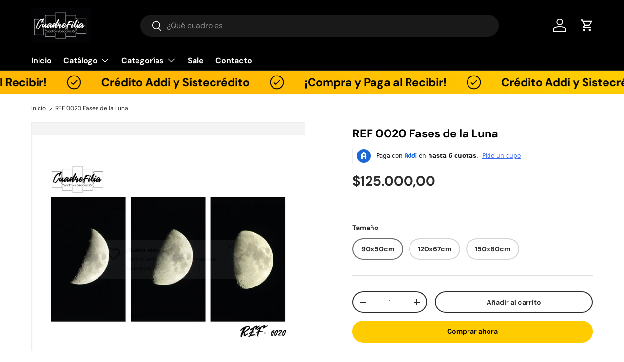

--- FILE ---
content_type: text/html; charset=utf-8
request_url: https://cuadrofilia.com/products/ref-0020-fases-de-la-luna
body_size: 34471
content:
<!doctype html>
<html class="no-js" lang="es" dir="ltr">
<head><meta charset="utf-8">
<meta name="viewport" content="width=device-width,initial-scale=1">
<title>REF 0020 Fases de la Luna &ndash; cuadrofilia</title><link rel="canonical" href="https://cuadrofilia.com/products/ref-0020-fases-de-la-luna"><link rel="icon" href="//cuadrofilia.com/cdn/shop/files/logo_blanco_fondo_negro_Mesa_de_trabajo_1_6c3f2aa8-0644-4868-a878-55d6033407aa.jpg?crop=center&height=48&v=1737408299&width=48" type="image/jpg">
  <link rel="apple-touch-icon" href="//cuadrofilia.com/cdn/shop/files/logo_blanco_fondo_negro_Mesa_de_trabajo_1_6c3f2aa8-0644-4868-a878-55d6033407aa.jpg?crop=center&height=180&v=1737408299&width=180"><meta name="description" content="Cuadro Decorativo Tríptico 90x50cm Compuesto por 3 cuadros de 50x30cm 120x67cm Compuesto por 3 cuadros de 67x40cm 150x80cm Compuesto por 3 cuadros de 50x80cm Impresión digital de alta resolución en vinilo laminado mate sobre MDF 9mm con soporte metálico en la parte de atrás ¡Listo para colgar! ✔ Listo para Instalar ✔ A"><meta property="og:site_name" content="cuadrofilia">
<meta property="og:url" content="https://cuadrofilia.com/products/ref-0020-fases-de-la-luna">
<meta property="og:title" content="REF 0020 Fases de la Luna">
<meta property="og:type" content="product">
<meta property="og:description" content="Cuadro Decorativo Tríptico 90x50cm Compuesto por 3 cuadros de 50x30cm 120x67cm Compuesto por 3 cuadros de 67x40cm 150x80cm Compuesto por 3 cuadros de 50x80cm Impresión digital de alta resolución en vinilo laminado mate sobre MDF 9mm con soporte metálico en la parte de atrás ¡Listo para colgar! ✔ Listo para Instalar ✔ A"><meta property="og:image" content="http://cuadrofilia.com/cdn/shop/products/0020.jpg?crop=center&height=1200&v=1649182490&width=1200">
  <meta property="og:image:secure_url" content="https://cuadrofilia.com/cdn/shop/products/0020.jpg?crop=center&height=1200&v=1649182490&width=1200">
  <meta property="og:image:width" content="3118">
  <meta property="og:image:height" content="2835"><meta property="og:price:amount" content="125.000,00">
  <meta property="og:price:currency" content="COP"><meta name="twitter:card" content="summary_large_image">
<meta name="twitter:title" content="REF 0020 Fases de la Luna">
<meta name="twitter:description" content="Cuadro Decorativo Tríptico 90x50cm Compuesto por 3 cuadros de 50x30cm 120x67cm Compuesto por 3 cuadros de 67x40cm 150x80cm Compuesto por 3 cuadros de 50x80cm Impresión digital de alta resolución en vinilo laminado mate sobre MDF 9mm con soporte metálico en la parte de atrás ¡Listo para colgar! ✔ Listo para Instalar ✔ A">
<link rel="preload" href="//cuadrofilia.com/cdn/shop/t/3/assets/main.css?v=39030617625032399421735846300" as="style"><style data-shopify>
@font-face {
  font-family: "DM Sans";
  font-weight: 400;
  font-style: normal;
  font-display: swap;
  src: url("//cuadrofilia.com/cdn/fonts/dm_sans/dmsans_n4.ec80bd4dd7e1a334c969c265873491ae56018d72.woff2") format("woff2"),
       url("//cuadrofilia.com/cdn/fonts/dm_sans/dmsans_n4.87bdd914d8a61247b911147ae68e754d695c58a6.woff") format("woff");
}
@font-face {
  font-family: "DM Sans";
  font-weight: 700;
  font-style: normal;
  font-display: swap;
  src: url("//cuadrofilia.com/cdn/fonts/dm_sans/dmsans_n7.97e21d81502002291ea1de8aefb79170c6946ce5.woff2") format("woff2"),
       url("//cuadrofilia.com/cdn/fonts/dm_sans/dmsans_n7.af5c214f5116410ca1d53a2090665620e78e2e1b.woff") format("woff");
}
@font-face {
  font-family: "DM Sans";
  font-weight: 400;
  font-style: italic;
  font-display: swap;
  src: url("//cuadrofilia.com/cdn/fonts/dm_sans/dmsans_i4.b8fe05e69ee95d5a53155c346957d8cbf5081c1a.woff2") format("woff2"),
       url("//cuadrofilia.com/cdn/fonts/dm_sans/dmsans_i4.403fe28ee2ea63e142575c0aa47684d65f8c23a0.woff") format("woff");
}
@font-face {
  font-family: "DM Sans";
  font-weight: 700;
  font-style: italic;
  font-display: swap;
  src: url("//cuadrofilia.com/cdn/fonts/dm_sans/dmsans_i7.52b57f7d7342eb7255084623d98ab83fd96e7f9b.woff2") format("woff2"),
       url("//cuadrofilia.com/cdn/fonts/dm_sans/dmsans_i7.d5e14ef18a1d4a8ce78a4187580b4eb1759c2eda.woff") format("woff");
}
@font-face {
  font-family: "DM Sans";
  font-weight: 700;
  font-style: normal;
  font-display: swap;
  src: url("//cuadrofilia.com/cdn/fonts/dm_sans/dmsans_n7.97e21d81502002291ea1de8aefb79170c6946ce5.woff2") format("woff2"),
       url("//cuadrofilia.com/cdn/fonts/dm_sans/dmsans_n7.af5c214f5116410ca1d53a2090665620e78e2e1b.woff") format("woff");
}
@font-face {
  font-family: "DM Sans";
  font-weight: 700;
  font-style: normal;
  font-display: swap;
  src: url("//cuadrofilia.com/cdn/fonts/dm_sans/dmsans_n7.97e21d81502002291ea1de8aefb79170c6946ce5.woff2") format("woff2"),
       url("//cuadrofilia.com/cdn/fonts/dm_sans/dmsans_n7.af5c214f5116410ca1d53a2090665620e78e2e1b.woff") format("woff");
}
:root {
      --bg-color: 255 255 255 / 1.0;
      --bg-color-og: 255 255 255 / 1.0;
      --heading-color: 0 0 0;
      --text-color: 42 43 42;
      --text-color-og: 42 43 42;
      --scrollbar-color: 42 43 42;
      --link-color: 42 43 42;
      --link-color-og: 42 43 42;
      --star-color: 255 204 0;--swatch-border-color-default: 212 213 212;
        --swatch-border-color-active: 149 149 149;
        --swatch-card-size: 24px;
        --swatch-variant-picker-size: 64px;--color-scheme-1-bg: 244 244 244 / 1.0;
      --color-scheme-1-grad: linear-gradient(180deg, rgba(230, 231, 231, 1) 100%, rgba(211, 212, 215, 1) 100%, rgba(218, 218, 218, 1) 100%);
      --color-scheme-1-heading: 42 43 42;
      --color-scheme-1-text: 42 43 42;
      --color-scheme-1-btn-bg: 0 0 0;
      --color-scheme-1-btn-text: 255 255 255;
      --color-scheme-1-btn-bg-hover: 46 46 46;--color-scheme-2-bg: 42 43 42 / 1.0;
      --color-scheme-2-grad: linear-gradient(225deg, rgba(22, 23, 24, 0.96) 8%, rgba(27, 28, 29, 1) 38%, rgba(20, 20, 20, 1) 92%);
      --color-scheme-2-heading: 255 255 255;
      --color-scheme-2-text: 255 255 255;
      --color-scheme-2-btn-bg: 255 204 0;
      --color-scheme-2-btn-text: 0 0 0;
      --color-scheme-2-btn-bg-hover: 232 185 0;--color-scheme-3-bg: 255 204 0 / 1.0;
      --color-scheme-3-grad: linear-gradient(46deg, rgba(255, 183, 0, 1) 8%, rgba(255, 183, 0, 1) 32%, rgba(255, 204, 0, 1) 92%);
      --color-scheme-3-heading: 0 0 0;
      --color-scheme-3-text: 0 0 0;
      --color-scheme-3-btn-bg: 42 43 42;
      --color-scheme-3-btn-text: 255 255 255;
      --color-scheme-3-btn-bg-hover: 82 83 82;

      --drawer-bg-color: 255 255 255 / 1.0;
      --drawer-text-color: 42 43 42;

      --panel-bg-color: 244 244 244 / 1.0;
      --panel-heading-color: 42 43 42;
      --panel-text-color: 42 43 42;

      --in-stock-text-color: 44 126 63;
      --low-stock-text-color: 210 134 26;
      --very-low-stock-text-color: 180 12 28;
      --no-stock-text-color: 119 119 119;
      --no-stock-backordered-text-color: 119 119 119;

      --error-bg-color: 252 237 238;
      --error-text-color: 180 12 28;
      --success-bg-color: 232 246 234;
      --success-text-color: 44 126 63;
      --info-bg-color: 228 237 250;
      --info-text-color: 26 102 210;

      --heading-font-family: "DM Sans", sans-serif;
      --heading-font-style: normal;
      --heading-font-weight: 700;
      --heading-scale-start: 4;

      --navigation-font-family: "DM Sans", sans-serif;
      --navigation-font-style: normal;
      --navigation-font-weight: 700;--heading-text-transform: none;
--subheading-text-transform: none;
      --body-font-family: "DM Sans", sans-serif;
      --body-font-style: normal;
      --body-font-weight: 400;
      --body-font-size: 16;

      --section-gap: 48;
      --heading-gap: calc(8 * var(--space-unit));--grid-column-gap: 20px;--btn-bg-color: 255 204 0;
      --btn-bg-hover-color: 232 185 0;
      --btn-text-color: 0 0 0;
      --btn-bg-color-og: 255 204 0;
      --btn-text-color-og: 0 0 0;
      --btn-alt-bg-color: 255 255 255;
      --btn-alt-bg-alpha: 1.0;
      --btn-alt-text-color: 42 43 42;
      --btn-border-width: 2px;
      --btn-padding-y: 12px;

      
      --btn-border-radius: 28px;
      

      --btn-lg-border-radius: 50%;
      --btn-icon-border-radius: 50%;
      --input-with-btn-inner-radius: var(--btn-border-radius);

      --input-bg-color: 255 255 255 / 1.0;
      --input-text-color: 42 43 42;
      --input-border-width: 2px;
      --input-border-radius: 26px;
      --textarea-border-radius: 12px;
      --input-border-radius: 28px;
      --input-lg-border-radius: 34px;
      --input-bg-color-diff-3: #f7f7f7;
      --input-bg-color-diff-6: #f0f0f0;

      --modal-border-radius: 16px;
      --modal-overlay-color: 0 0 0;
      --modal-overlay-opacity: 0.4;
      --drawer-border-radius: 16px;
      --overlay-border-radius: 0px;

      --custom-label-bg-color: 13 44 84;
      --custom-label-text-color: 255 255 255;--sale-label-bg-color: 255 204 0;
      --sale-label-text-color: 0 0 0;--sold-out-label-bg-color: 42 43 42;
      --sold-out-label-text-color: 255 255 255;--new-label-bg-color: 127 184 0;
      --new-label-text-color: 255 255 255;--preorder-label-bg-color: 0 166 237;
      --preorder-label-text-color: 255 255 255;

      --collection-label-color: 0 126 18;

      --page-width: 1260px;
      --gutter-sm: 20px;
      --gutter-md: 32px;
      --gutter-lg: 64px;

      --payment-terms-bg-color: #ffffff;

      --coll-card-bg-color: #f9f9f9;
      --coll-card-border-color: #f2f2f2;

      --card-highlight-bg-color: #F9F9F9;
      --card-highlight-text-color: 85 85 85;
      --card-highlight-border-color: #E1E1E1;
        
          --aos-animate-duration: 0.6s;
        

        
          --aos-min-width: 0;
        
      

      --reading-width: 48em;
    }

    @media (max-width: 769px) {
      :root {
        --reading-width: 36em;
      }
    }
  </style><link rel="stylesheet" href="//cuadrofilia.com/cdn/shop/t/3/assets/main.css?v=39030617625032399421735846300">
  <script src="//cuadrofilia.com/cdn/shop/t/3/assets/main.js?v=76476094356780495751735846300" defer="defer"></script><link rel="preload" href="//cuadrofilia.com/cdn/fonts/dm_sans/dmsans_n4.ec80bd4dd7e1a334c969c265873491ae56018d72.woff2" as="font" type="font/woff2" crossorigin fetchpriority="high"><link rel="preload" href="//cuadrofilia.com/cdn/fonts/dm_sans/dmsans_n7.97e21d81502002291ea1de8aefb79170c6946ce5.woff2" as="font" type="font/woff2" crossorigin fetchpriority="high"><script>window.performance && window.performance.mark && window.performance.mark('shopify.content_for_header.start');</script><meta name="facebook-domain-verification" content="wac7e8gvi2h03mcrw052wu1woxbbee">
<meta name="google-site-verification" content="1VRDrhj0_wl_gD7fMCWWi7FgfSXrZEEw1hgfq3KhNe0">
<meta id="shopify-digital-wallet" name="shopify-digital-wallet" content="/58567721098/digital_wallets/dialog">
<link rel="alternate" type="application/json+oembed" href="https://cuadrofilia.com/products/ref-0020-fases-de-la-luna.oembed">
<script async="async" src="/checkouts/internal/preloads.js?locale=es-CO"></script>
<script id="shopify-features" type="application/json">{"accessToken":"ecd88e8473338099f2bb311a5a02ca4f","betas":["rich-media-storefront-analytics"],"domain":"cuadrofilia.com","predictiveSearch":true,"shopId":58567721098,"locale":"es"}</script>
<script>var Shopify = Shopify || {};
Shopify.shop = "cuadrofilia.myshopify.com";
Shopify.locale = "es";
Shopify.currency = {"active":"COP","rate":"1.0"};
Shopify.country = "CO";
Shopify.theme = {"name":"Enterprise","id":139991646346,"schema_name":"Enterprise","schema_version":"1.6.2","theme_store_id":1657,"role":"main"};
Shopify.theme.handle = "null";
Shopify.theme.style = {"id":null,"handle":null};
Shopify.cdnHost = "cuadrofilia.com/cdn";
Shopify.routes = Shopify.routes || {};
Shopify.routes.root = "/";</script>
<script type="module">!function(o){(o.Shopify=o.Shopify||{}).modules=!0}(window);</script>
<script>!function(o){function n(){var o=[];function n(){o.push(Array.prototype.slice.apply(arguments))}return n.q=o,n}var t=o.Shopify=o.Shopify||{};t.loadFeatures=n(),t.autoloadFeatures=n()}(window);</script>
<script id="shop-js-analytics" type="application/json">{"pageType":"product"}</script>
<script defer="defer" async type="module" src="//cuadrofilia.com/cdn/shopifycloud/shop-js/modules/v2/client.init-shop-cart-sync_CvZOh8Af.es.esm.js"></script>
<script defer="defer" async type="module" src="//cuadrofilia.com/cdn/shopifycloud/shop-js/modules/v2/chunk.common_3Rxs6Qxh.esm.js"></script>
<script type="module">
  await import("//cuadrofilia.com/cdn/shopifycloud/shop-js/modules/v2/client.init-shop-cart-sync_CvZOh8Af.es.esm.js");
await import("//cuadrofilia.com/cdn/shopifycloud/shop-js/modules/v2/chunk.common_3Rxs6Qxh.esm.js");

  window.Shopify.SignInWithShop?.initShopCartSync?.({"fedCMEnabled":true,"windoidEnabled":true});

</script>
<script id="__st">var __st={"a":58567721098,"offset":-18000,"reqid":"ddd5d874-6570-4df7-8108-0ab77fbcb6d3-1768758106","pageurl":"cuadrofilia.com\/products\/ref-0020-fases-de-la-luna","u":"7e99de7c2425","p":"product","rtyp":"product","rid":6817493844106};</script>
<script>window.ShopifyPaypalV4VisibilityTracking = true;</script>
<script id="captcha-bootstrap">!function(){'use strict';const t='contact',e='account',n='new_comment',o=[[t,t],['blogs',n],['comments',n],[t,'customer']],c=[[e,'customer_login'],[e,'guest_login'],[e,'recover_customer_password'],[e,'create_customer']],r=t=>t.map((([t,e])=>`form[action*='/${t}']:not([data-nocaptcha='true']) input[name='form_type'][value='${e}']`)).join(','),a=t=>()=>t?[...document.querySelectorAll(t)].map((t=>t.form)):[];function s(){const t=[...o],e=r(t);return a(e)}const i='password',u='form_key',d=['recaptcha-v3-token','g-recaptcha-response','h-captcha-response',i],f=()=>{try{return window.sessionStorage}catch{return}},m='__shopify_v',_=t=>t.elements[u];function p(t,e,n=!1){try{const o=window.sessionStorage,c=JSON.parse(o.getItem(e)),{data:r}=function(t){const{data:e,action:n}=t;return t[m]||n?{data:e,action:n}:{data:t,action:n}}(c);for(const[e,n]of Object.entries(r))t.elements[e]&&(t.elements[e].value=n);n&&o.removeItem(e)}catch(o){console.error('form repopulation failed',{error:o})}}const l='form_type',E='cptcha';function T(t){t.dataset[E]=!0}const w=window,h=w.document,L='Shopify',v='ce_forms',y='captcha';let A=!1;((t,e)=>{const n=(g='f06e6c50-85a8-45c8-87d0-21a2b65856fe',I='https://cdn.shopify.com/shopifycloud/storefront-forms-hcaptcha/ce_storefront_forms_captcha_hcaptcha.v1.5.2.iife.js',D={infoText:'Protegido por hCaptcha',privacyText:'Privacidad',termsText:'Términos'},(t,e,n)=>{const o=w[L][v],c=o.bindForm;if(c)return c(t,g,e,D).then(n);var r;o.q.push([[t,g,e,D],n]),r=I,A||(h.body.append(Object.assign(h.createElement('script'),{id:'captcha-provider',async:!0,src:r})),A=!0)});var g,I,D;w[L]=w[L]||{},w[L][v]=w[L][v]||{},w[L][v].q=[],w[L][y]=w[L][y]||{},w[L][y].protect=function(t,e){n(t,void 0,e),T(t)},Object.freeze(w[L][y]),function(t,e,n,w,h,L){const[v,y,A,g]=function(t,e,n){const i=e?o:[],u=t?c:[],d=[...i,...u],f=r(d),m=r(i),_=r(d.filter((([t,e])=>n.includes(e))));return[a(f),a(m),a(_),s()]}(w,h,L),I=t=>{const e=t.target;return e instanceof HTMLFormElement?e:e&&e.form},D=t=>v().includes(t);t.addEventListener('submit',(t=>{const e=I(t);if(!e)return;const n=D(e)&&!e.dataset.hcaptchaBound&&!e.dataset.recaptchaBound,o=_(e),c=g().includes(e)&&(!o||!o.value);(n||c)&&t.preventDefault(),c&&!n&&(function(t){try{if(!f())return;!function(t){const e=f();if(!e)return;const n=_(t);if(!n)return;const o=n.value;o&&e.removeItem(o)}(t);const e=Array.from(Array(32),(()=>Math.random().toString(36)[2])).join('');!function(t,e){_(t)||t.append(Object.assign(document.createElement('input'),{type:'hidden',name:u})),t.elements[u].value=e}(t,e),function(t,e){const n=f();if(!n)return;const o=[...t.querySelectorAll(`input[type='${i}']`)].map((({name:t})=>t)),c=[...d,...o],r={};for(const[a,s]of new FormData(t).entries())c.includes(a)||(r[a]=s);n.setItem(e,JSON.stringify({[m]:1,action:t.action,data:r}))}(t,e)}catch(e){console.error('failed to persist form',e)}}(e),e.submit())}));const S=(t,e)=>{t&&!t.dataset[E]&&(n(t,e.some((e=>e===t))),T(t))};for(const o of['focusin','change'])t.addEventListener(o,(t=>{const e=I(t);D(e)&&S(e,y())}));const B=e.get('form_key'),M=e.get(l),P=B&&M;t.addEventListener('DOMContentLoaded',(()=>{const t=y();if(P)for(const e of t)e.elements[l].value===M&&p(e,B);[...new Set([...A(),...v().filter((t=>'true'===t.dataset.shopifyCaptcha))])].forEach((e=>S(e,t)))}))}(h,new URLSearchParams(w.location.search),n,t,e,['guest_login'])})(!0,!0)}();</script>
<script integrity="sha256-4kQ18oKyAcykRKYeNunJcIwy7WH5gtpwJnB7kiuLZ1E=" data-source-attribution="shopify.loadfeatures" defer="defer" src="//cuadrofilia.com/cdn/shopifycloud/storefront/assets/storefront/load_feature-a0a9edcb.js" crossorigin="anonymous"></script>
<script data-source-attribution="shopify.dynamic_checkout.dynamic.init">var Shopify=Shopify||{};Shopify.PaymentButton=Shopify.PaymentButton||{isStorefrontPortableWallets:!0,init:function(){window.Shopify.PaymentButton.init=function(){};var t=document.createElement("script");t.src="https://cuadrofilia.com/cdn/shopifycloud/portable-wallets/latest/portable-wallets.es.js",t.type="module",document.head.appendChild(t)}};
</script>
<script data-source-attribution="shopify.dynamic_checkout.buyer_consent">
  function portableWalletsHideBuyerConsent(e){var t=document.getElementById("shopify-buyer-consent"),n=document.getElementById("shopify-subscription-policy-button");t&&n&&(t.classList.add("hidden"),t.setAttribute("aria-hidden","true"),n.removeEventListener("click",e))}function portableWalletsShowBuyerConsent(e){var t=document.getElementById("shopify-buyer-consent"),n=document.getElementById("shopify-subscription-policy-button");t&&n&&(t.classList.remove("hidden"),t.removeAttribute("aria-hidden"),n.addEventListener("click",e))}window.Shopify?.PaymentButton&&(window.Shopify.PaymentButton.hideBuyerConsent=portableWalletsHideBuyerConsent,window.Shopify.PaymentButton.showBuyerConsent=portableWalletsShowBuyerConsent);
</script>
<script>
  function portableWalletsCleanup(e){e&&e.src&&console.error("Failed to load portable wallets script "+e.src);var t=document.querySelectorAll("shopify-accelerated-checkout .shopify-payment-button__skeleton, shopify-accelerated-checkout-cart .wallet-cart-button__skeleton"),e=document.getElementById("shopify-buyer-consent");for(let e=0;e<t.length;e++)t[e].remove();e&&e.remove()}function portableWalletsNotLoadedAsModule(e){e instanceof ErrorEvent&&"string"==typeof e.message&&e.message.includes("import.meta")&&"string"==typeof e.filename&&e.filename.includes("portable-wallets")&&(window.removeEventListener("error",portableWalletsNotLoadedAsModule),window.Shopify.PaymentButton.failedToLoad=e,"loading"===document.readyState?document.addEventListener("DOMContentLoaded",window.Shopify.PaymentButton.init):window.Shopify.PaymentButton.init())}window.addEventListener("error",portableWalletsNotLoadedAsModule);
</script>

<script type="module" src="https://cuadrofilia.com/cdn/shopifycloud/portable-wallets/latest/portable-wallets.es.js" onError="portableWalletsCleanup(this)" crossorigin="anonymous"></script>
<script nomodule>
  document.addEventListener("DOMContentLoaded", portableWalletsCleanup);
</script>

<link id="shopify-accelerated-checkout-styles" rel="stylesheet" media="screen" href="https://cuadrofilia.com/cdn/shopifycloud/portable-wallets/latest/accelerated-checkout-backwards-compat.css" crossorigin="anonymous">
<style id="shopify-accelerated-checkout-cart">
        #shopify-buyer-consent {
  margin-top: 1em;
  display: inline-block;
  width: 100%;
}

#shopify-buyer-consent.hidden {
  display: none;
}

#shopify-subscription-policy-button {
  background: none;
  border: none;
  padding: 0;
  text-decoration: underline;
  font-size: inherit;
  cursor: pointer;
}

#shopify-subscription-policy-button::before {
  box-shadow: none;
}

      </style>
<script id="sections-script" data-sections="header,footer" defer="defer" src="//cuadrofilia.com/cdn/shop/t/3/compiled_assets/scripts.js?634"></script>
<script>window.performance && window.performance.mark && window.performance.mark('shopify.content_for_header.end');</script>

    <script src="//cuadrofilia.com/cdn/shop/t/3/assets/animate-on-scroll.js?v=15249566486942820451735846299" defer="defer"></script>
    <link rel="stylesheet" href="//cuadrofilia.com/cdn/shop/t/3/assets/animate-on-scroll.css?v=116194678796051782541735846299">
  

  <script>document.documentElement.className = document.documentElement.className.replace('no-js', 'js');</script><!-- CC Custom Head Start --><!-- CC Custom Head End --><!-- BEGIN app block: shopify://apps/mercado-pago-antifraud-plus/blocks/embed-block/b19ea721-f94a-4308-bee5-0057c043bac5 -->
<!-- BEGIN app snippet: send-melidata-report --><script>
  const MLD_IS_DEV = false;
  const CART_TOKEN_KEY = 'cartToken';
  const USER_SESSION_ID_KEY = 'pf_user_session_id';
  const EVENT_TYPE = 'event';
  const MLD_PLATFORM_NAME = 'shopify';
  const PLATFORM_VERSION = '1.0.0';
  const MLD_PLUGIN_VERSION = '0.1.0';
  const NAVIGATION_DATA_PATH = 'pf/navigation_data';
  const MELIDATA_TRACKS_URL = 'https://api.mercadopago.com/v1/plugins/melidata/tracks';
  const BUSINESS_NAME = 'mercadopago';
  const MLD_MELI_SESSION_ID_KEY = 'meli_session_id';
  const EVENT_NAME = 'navigation_data'

  const SEND_MELIDATA_REPORT_NAME = MLD_IS_DEV ? 'send_melidata_report_test' : 'send_melidata_report';
  const SUCCESS_SENDING_MELIDATA_REPORT_VALUE = 'SUCCESS_SENDING_MELIDATA_REPORT';
  const FAILED_SENDING_MELIDATA_REPORT_VALUE = 'FAILED_SENDING_MELIDATA_REPORT';

  const userAgent = navigator.userAgent;
  const startTime = Date.now();
  const deviceId = sessionStorage.getItem(MLD_MELI_SESSION_ID_KEY) ?? '';
  const cartToken = localStorage.getItem(CART_TOKEN_KEY) ?? '';
  const userSessionId = generateUserSessionId();
  const shopId = __st?.a ?? '';
  const shopUrl = Shopify?.shop ?? '';
  const country = Shopify?.country ?? '';

  const siteIdMap = {
    BR: 'MLB',
    MX: 'MLM',
    CO: 'MCO',
    CL: 'MLC',
    UY: 'MLU',
    PE: 'MPE',
    AR: 'MLA',
  };

  function getSiteId() {
    return siteIdMap[country] ?? 'MLB';
  }

  function detectBrowser() {
    switch (true) {
      case /Edg/.test(userAgent):
        return 'Microsoft Edge';
      case /Chrome/.test(userAgent) && !/Edg/.test(userAgent):
        return 'Chrome';
      case /Firefox/.test(userAgent):
        return 'Firefox';
      case /Safari/.test(userAgent) && !/Chrome/.test(userAgent):
        return 'Safari';
      case /Opera/.test(userAgent) || /OPR/.test(userAgent):
        return 'Opera';
      case /Trident/.test(userAgent) || /MSIE/.test(userAgent):
        return 'Internet Explorer';
      case /Edge/.test(userAgent):
        return 'Microsoft Edge (Legacy)';
      default:
        return 'Unknown';
    }
  }

  function detectDevice() {
    switch (true) {
      case /android/i.test(userAgent):
        return '/mobile/android';
      case /iPad|iPhone|iPod/.test(userAgent):
        return '/mobile/ios';
      case /mobile/i.test(userAgent):
        return '/mobile';
      default:
        return '/web/desktop';
    }
  }

  function getPageTimeCount() {
    const endTime = Date.now();
    const timeSpent = endTime - startTime;
    return timeSpent;
  }

  function buildURLPath(fullUrl) {
    try {
      const url = new URL(fullUrl);
      return url.pathname;
    } catch (error) {
      return '';
    }
  }

  function generateUUID() {
    return 'pf-' + Date.now() + '-' + Math.random().toString(36).substring(2, 9);
  }

  function generateUserSessionId() {
    const uuid = generateUUID();
    const userSessionId = sessionStorage.getItem(USER_SESSION_ID_KEY);
    if (!userSessionId) {
      sessionStorage.setItem(USER_SESSION_ID_KEY, uuid);
      return uuid;
    }
    return userSessionId;
  }

  function sendMelidataReport() {
    try {
      const payload = {
        platform: {
          name: MLD_PLATFORM_NAME,
          version: PLATFORM_VERSION,
          uri: '/',
          location: '/',
        },
        plugin: {
          version: MLD_PLUGIN_VERSION,
        },
        user: {
          uid: userSessionId,
        },
        application: {
          business: BUSINESS_NAME,
          site_id: getSiteId(),
          version: PLATFORM_VERSION,
        },
        device: {
          platform: detectDevice(),
        },
        events: [
          {
            path: NAVIGATION_DATA_PATH,
            id: userSessionId,
            type: EVENT_TYPE,
            user_local_timestamp: new Date().toISOString(),
            metadata_type: EVENT_TYPE,
            metadata: {
              event: {
                element: 'window',
                action: 'load',
                target: 'body',
                label: EVENT_NAME,
              },
              configs: [
                {
                  config_name: 'page_time',
                  new_value: getPageTimeCount().toString(),
                },
                {
                  config_name: 'shop',
                  new_value: shopUrl,
                },
                {
                  config_name: 'shop_id',
                  new_value: String(shopId),
                },
                {
                  config_name: 'pf_user_session_id',
                  new_value: userSessionId,
                },
                {
                  config_name: 'current_page',
                  new_value: location.pathname,
                },
                {
                  config_name: 'last_page',
                  new_value: buildURLPath(document.referrer),
                },
                {
                  config_name: 'is_device_generated',
                  new_value: String(!!deviceId),
                },
                {
                  config_name: 'browser',
                  new_value: detectBrowser(),
                },
                {
                  config_name: 'cart_token',
                  new_value: cartToken.slice(1, -1),
                },
              ],
            },
          },
        ],
      };

      const success = navigator.sendBeacon(MELIDATA_TRACKS_URL, JSON.stringify(payload));
      if (success) {
        registerDatadogEvent(SEND_MELIDATA_REPORT_NAME, SUCCESS_SENDING_MELIDATA_REPORT_VALUE, `[${EVENT_NAME}]`, shopUrl);
      } else {
        registerDatadogEvent(SEND_MELIDATA_REPORT_NAME, FAILED_SENDING_MELIDATA_REPORT_VALUE, `[${EVENT_NAME}]`, shopUrl);
      }
    } catch (error) {
      registerDatadogEvent(SEND_MELIDATA_REPORT_NAME, FAILED_SENDING_MELIDATA_REPORT_VALUE, `[${EVENT_NAME}]: ${error}`, shopUrl);
    }
  }
  window.addEventListener('beforeunload', sendMelidataReport);
</script><!-- END app snippet -->
<!-- END app block --><script src="https://cdn.shopify.com/extensions/019a9885-5cb8-7f04-b0fb-8a9d5cdad1c0/mercadopago-pf-app-132/assets/generate-meli-session-id.js" type="text/javascript" defer="defer"></script>
<link href="https://monorail-edge.shopifysvc.com" rel="dns-prefetch">
<script>(function(){if ("sendBeacon" in navigator && "performance" in window) {try {var session_token_from_headers = performance.getEntriesByType('navigation')[0].serverTiming.find(x => x.name == '_s').description;} catch {var session_token_from_headers = undefined;}var session_cookie_matches = document.cookie.match(/_shopify_s=([^;]*)/);var session_token_from_cookie = session_cookie_matches && session_cookie_matches.length === 2 ? session_cookie_matches[1] : "";var session_token = session_token_from_headers || session_token_from_cookie || "";function handle_abandonment_event(e) {var entries = performance.getEntries().filter(function(entry) {return /monorail-edge.shopifysvc.com/.test(entry.name);});if (!window.abandonment_tracked && entries.length === 0) {window.abandonment_tracked = true;var currentMs = Date.now();var navigation_start = performance.timing.navigationStart;var payload = {shop_id: 58567721098,url: window.location.href,navigation_start,duration: currentMs - navigation_start,session_token,page_type: "product"};window.navigator.sendBeacon("https://monorail-edge.shopifysvc.com/v1/produce", JSON.stringify({schema_id: "online_store_buyer_site_abandonment/1.1",payload: payload,metadata: {event_created_at_ms: currentMs,event_sent_at_ms: currentMs}}));}}window.addEventListener('pagehide', handle_abandonment_event);}}());</script>
<script id="web-pixels-manager-setup">(function e(e,d,r,n,o){if(void 0===o&&(o={}),!Boolean(null===(a=null===(i=window.Shopify)||void 0===i?void 0:i.analytics)||void 0===a?void 0:a.replayQueue)){var i,a;window.Shopify=window.Shopify||{};var t=window.Shopify;t.analytics=t.analytics||{};var s=t.analytics;s.replayQueue=[],s.publish=function(e,d,r){return s.replayQueue.push([e,d,r]),!0};try{self.performance.mark("wpm:start")}catch(e){}var l=function(){var e={modern:/Edge?\/(1{2}[4-9]|1[2-9]\d|[2-9]\d{2}|\d{4,})\.\d+(\.\d+|)|Firefox\/(1{2}[4-9]|1[2-9]\d|[2-9]\d{2}|\d{4,})\.\d+(\.\d+|)|Chrom(ium|e)\/(9{2}|\d{3,})\.\d+(\.\d+|)|(Maci|X1{2}).+ Version\/(15\.\d+|(1[6-9]|[2-9]\d|\d{3,})\.\d+)([,.]\d+|)( \(\w+\)|)( Mobile\/\w+|) Safari\/|Chrome.+OPR\/(9{2}|\d{3,})\.\d+\.\d+|(CPU[ +]OS|iPhone[ +]OS|CPU[ +]iPhone|CPU IPhone OS|CPU iPad OS)[ +]+(15[._]\d+|(1[6-9]|[2-9]\d|\d{3,})[._]\d+)([._]\d+|)|Android:?[ /-](13[3-9]|1[4-9]\d|[2-9]\d{2}|\d{4,})(\.\d+|)(\.\d+|)|Android.+Firefox\/(13[5-9]|1[4-9]\d|[2-9]\d{2}|\d{4,})\.\d+(\.\d+|)|Android.+Chrom(ium|e)\/(13[3-9]|1[4-9]\d|[2-9]\d{2}|\d{4,})\.\d+(\.\d+|)|SamsungBrowser\/([2-9]\d|\d{3,})\.\d+/,legacy:/Edge?\/(1[6-9]|[2-9]\d|\d{3,})\.\d+(\.\d+|)|Firefox\/(5[4-9]|[6-9]\d|\d{3,})\.\d+(\.\d+|)|Chrom(ium|e)\/(5[1-9]|[6-9]\d|\d{3,})\.\d+(\.\d+|)([\d.]+$|.*Safari\/(?![\d.]+ Edge\/[\d.]+$))|(Maci|X1{2}).+ Version\/(10\.\d+|(1[1-9]|[2-9]\d|\d{3,})\.\d+)([,.]\d+|)( \(\w+\)|)( Mobile\/\w+|) Safari\/|Chrome.+OPR\/(3[89]|[4-9]\d|\d{3,})\.\d+\.\d+|(CPU[ +]OS|iPhone[ +]OS|CPU[ +]iPhone|CPU IPhone OS|CPU iPad OS)[ +]+(10[._]\d+|(1[1-9]|[2-9]\d|\d{3,})[._]\d+)([._]\d+|)|Android:?[ /-](13[3-9]|1[4-9]\d|[2-9]\d{2}|\d{4,})(\.\d+|)(\.\d+|)|Mobile Safari.+OPR\/([89]\d|\d{3,})\.\d+\.\d+|Android.+Firefox\/(13[5-9]|1[4-9]\d|[2-9]\d{2}|\d{4,})\.\d+(\.\d+|)|Android.+Chrom(ium|e)\/(13[3-9]|1[4-9]\d|[2-9]\d{2}|\d{4,})\.\d+(\.\d+|)|Android.+(UC? ?Browser|UCWEB|U3)[ /]?(15\.([5-9]|\d{2,})|(1[6-9]|[2-9]\d|\d{3,})\.\d+)\.\d+|SamsungBrowser\/(5\.\d+|([6-9]|\d{2,})\.\d+)|Android.+MQ{2}Browser\/(14(\.(9|\d{2,})|)|(1[5-9]|[2-9]\d|\d{3,})(\.\d+|))(\.\d+|)|K[Aa][Ii]OS\/(3\.\d+|([4-9]|\d{2,})\.\d+)(\.\d+|)/},d=e.modern,r=e.legacy,n=navigator.userAgent;return n.match(d)?"modern":n.match(r)?"legacy":"unknown"}(),u="modern"===l?"modern":"legacy",c=(null!=n?n:{modern:"",legacy:""})[u],f=function(e){return[e.baseUrl,"/wpm","/b",e.hashVersion,"modern"===e.buildTarget?"m":"l",".js"].join("")}({baseUrl:d,hashVersion:r,buildTarget:u}),m=function(e){var d=e.version,r=e.bundleTarget,n=e.surface,o=e.pageUrl,i=e.monorailEndpoint;return{emit:function(e){var a=e.status,t=e.errorMsg,s=(new Date).getTime(),l=JSON.stringify({metadata:{event_sent_at_ms:s},events:[{schema_id:"web_pixels_manager_load/3.1",payload:{version:d,bundle_target:r,page_url:o,status:a,surface:n,error_msg:t},metadata:{event_created_at_ms:s}}]});if(!i)return console&&console.warn&&console.warn("[Web Pixels Manager] No Monorail endpoint provided, skipping logging."),!1;try{return self.navigator.sendBeacon.bind(self.navigator)(i,l)}catch(e){}var u=new XMLHttpRequest;try{return u.open("POST",i,!0),u.setRequestHeader("Content-Type","text/plain"),u.send(l),!0}catch(e){return console&&console.warn&&console.warn("[Web Pixels Manager] Got an unhandled error while logging to Monorail."),!1}}}}({version:r,bundleTarget:l,surface:e.surface,pageUrl:self.location.href,monorailEndpoint:e.monorailEndpoint});try{o.browserTarget=l,function(e){var d=e.src,r=e.async,n=void 0===r||r,o=e.onload,i=e.onerror,a=e.sri,t=e.scriptDataAttributes,s=void 0===t?{}:t,l=document.createElement("script"),u=document.querySelector("head"),c=document.querySelector("body");if(l.async=n,l.src=d,a&&(l.integrity=a,l.crossOrigin="anonymous"),s)for(var f in s)if(Object.prototype.hasOwnProperty.call(s,f))try{l.dataset[f]=s[f]}catch(e){}if(o&&l.addEventListener("load",o),i&&l.addEventListener("error",i),u)u.appendChild(l);else{if(!c)throw new Error("Did not find a head or body element to append the script");c.appendChild(l)}}({src:f,async:!0,onload:function(){if(!function(){var e,d;return Boolean(null===(d=null===(e=window.Shopify)||void 0===e?void 0:e.analytics)||void 0===d?void 0:d.initialized)}()){var d=window.webPixelsManager.init(e)||void 0;if(d){var r=window.Shopify.analytics;r.replayQueue.forEach((function(e){var r=e[0],n=e[1],o=e[2];d.publishCustomEvent(r,n,o)})),r.replayQueue=[],r.publish=d.publishCustomEvent,r.visitor=d.visitor,r.initialized=!0}}},onerror:function(){return m.emit({status:"failed",errorMsg:"".concat(f," has failed to load")})},sri:function(e){var d=/^sha384-[A-Za-z0-9+/=]+$/;return"string"==typeof e&&d.test(e)}(c)?c:"",scriptDataAttributes:o}),m.emit({status:"loading"})}catch(e){m.emit({status:"failed",errorMsg:(null==e?void 0:e.message)||"Unknown error"})}}})({shopId: 58567721098,storefrontBaseUrl: "https://cuadrofilia.com",extensionsBaseUrl: "https://extensions.shopifycdn.com/cdn/shopifycloud/web-pixels-manager",monorailEndpoint: "https://monorail-edge.shopifysvc.com/unstable/produce_batch",surface: "storefront-renderer",enabledBetaFlags: ["2dca8a86"],webPixelsConfigList: [{"id":"1269530762","configuration":"{\"shopUrl\":\"cuadrofilia.myshopify.com\"}","eventPayloadVersion":"v1","runtimeContext":"STRICT","scriptVersion":"c581e5437ee132f6ac1ad175a6693233","type":"APP","apiClientId":109149454337,"privacyPurposes":["ANALYTICS","MARKETING","SALE_OF_DATA"],"dataSharingAdjustments":{"protectedCustomerApprovalScopes":["read_customer_personal_data"]}},{"id":"794198154","configuration":"{\"pixelCode\":\"CVPG4UJC77UA8SRGIU3G\"}","eventPayloadVersion":"v1","runtimeContext":"STRICT","scriptVersion":"22e92c2ad45662f435e4801458fb78cc","type":"APP","apiClientId":4383523,"privacyPurposes":["ANALYTICS","MARKETING","SALE_OF_DATA"],"dataSharingAdjustments":{"protectedCustomerApprovalScopes":["read_customer_address","read_customer_email","read_customer_name","read_customer_personal_data","read_customer_phone"]}},{"id":"504004746","configuration":"{\"config\":\"{\\\"google_tag_ids\\\":[\\\"GT-TXXVGT7\\\"],\\\"target_country\\\":\\\"CO\\\",\\\"gtag_events\\\":[{\\\"type\\\":\\\"search\\\",\\\"action_label\\\":\\\"G-RYDGT9KVDK\\\"},{\\\"type\\\":\\\"begin_checkout\\\",\\\"action_label\\\":\\\"G-RYDGT9KVDK\\\"},{\\\"type\\\":\\\"view_item\\\",\\\"action_label\\\":[\\\"G-RYDGT9KVDK\\\",\\\"MC-J9DY15W1ZT\\\"]},{\\\"type\\\":\\\"purchase\\\",\\\"action_label\\\":[\\\"G-RYDGT9KVDK\\\",\\\"MC-J9DY15W1ZT\\\"]},{\\\"type\\\":\\\"page_view\\\",\\\"action_label\\\":[\\\"G-RYDGT9KVDK\\\",\\\"MC-J9DY15W1ZT\\\"]},{\\\"type\\\":\\\"add_payment_info\\\",\\\"action_label\\\":\\\"G-RYDGT9KVDK\\\"},{\\\"type\\\":\\\"add_to_cart\\\",\\\"action_label\\\":\\\"G-RYDGT9KVDK\\\"}],\\\"enable_monitoring_mode\\\":false}\"}","eventPayloadVersion":"v1","runtimeContext":"OPEN","scriptVersion":"b2a88bafab3e21179ed38636efcd8a93","type":"APP","apiClientId":1780363,"privacyPurposes":[],"dataSharingAdjustments":{"protectedCustomerApprovalScopes":["read_customer_address","read_customer_email","read_customer_name","read_customer_personal_data","read_customer_phone"]}},{"id":"167510154","configuration":"{\"pixel_id\":\"2550066995130056\",\"pixel_type\":\"facebook_pixel\",\"metaapp_system_user_token\":\"-\"}","eventPayloadVersion":"v1","runtimeContext":"OPEN","scriptVersion":"ca16bc87fe92b6042fbaa3acc2fbdaa6","type":"APP","apiClientId":2329312,"privacyPurposes":["ANALYTICS","MARKETING","SALE_OF_DATA"],"dataSharingAdjustments":{"protectedCustomerApprovalScopes":["read_customer_address","read_customer_email","read_customer_name","read_customer_personal_data","read_customer_phone"]}},{"id":"shopify-app-pixel","configuration":"{}","eventPayloadVersion":"v1","runtimeContext":"STRICT","scriptVersion":"0450","apiClientId":"shopify-pixel","type":"APP","privacyPurposes":["ANALYTICS","MARKETING"]},{"id":"shopify-custom-pixel","eventPayloadVersion":"v1","runtimeContext":"LAX","scriptVersion":"0450","apiClientId":"shopify-pixel","type":"CUSTOM","privacyPurposes":["ANALYTICS","MARKETING"]}],isMerchantRequest: false,initData: {"shop":{"name":"cuadrofilia","paymentSettings":{"currencyCode":"COP"},"myshopifyDomain":"cuadrofilia.myshopify.com","countryCode":"CO","storefrontUrl":"https:\/\/cuadrofilia.com"},"customer":null,"cart":null,"checkout":null,"productVariants":[{"price":{"amount":125000.0,"currencyCode":"COP"},"product":{"title":"REF 0020 Fases de la Luna","vendor":"cuadrofilia","id":"6817493844106","untranslatedTitle":"REF 0020 Fases de la Luna","url":"\/products\/ref-0020-fases-de-la-luna","type":""},"id":"40971006935178","image":{"src":"\/\/cuadrofilia.com\/cdn\/shop\/products\/0020.jpg?v=1649182490"},"sku":"","title":"90x50cm","untranslatedTitle":"90x50cm"},{"price":{"amount":265000.0,"currencyCode":"COP"},"product":{"title":"REF 0020 Fases de la Luna","vendor":"cuadrofilia","id":"6817493844106","untranslatedTitle":"REF 0020 Fases de la Luna","url":"\/products\/ref-0020-fases-de-la-luna","type":""},"id":"40971006967946","image":{"src":"\/\/cuadrofilia.com\/cdn\/shop\/products\/0020.jpg?v=1649182490"},"sku":"","title":"120x67cm","untranslatedTitle":"120x67cm"},{"price":{"amount":360000.0,"currencyCode":"COP"},"product":{"title":"REF 0020 Fases de la Luna","vendor":"cuadrofilia","id":"6817493844106","untranslatedTitle":"REF 0020 Fases de la Luna","url":"\/products\/ref-0020-fases-de-la-luna","type":""},"id":"40971007000714","image":{"src":"\/\/cuadrofilia.com\/cdn\/shop\/products\/0020.jpg?v=1649182490"},"sku":"","title":"150x80cm","untranslatedTitle":"150x80cm"}],"purchasingCompany":null},},"https://cuadrofilia.com/cdn","fcfee988w5aeb613cpc8e4bc33m6693e112",{"modern":"","legacy":""},{"shopId":"58567721098","storefrontBaseUrl":"https:\/\/cuadrofilia.com","extensionBaseUrl":"https:\/\/extensions.shopifycdn.com\/cdn\/shopifycloud\/web-pixels-manager","surface":"storefront-renderer","enabledBetaFlags":"[\"2dca8a86\"]","isMerchantRequest":"false","hashVersion":"fcfee988w5aeb613cpc8e4bc33m6693e112","publish":"custom","events":"[[\"page_viewed\",{}],[\"product_viewed\",{\"productVariant\":{\"price\":{\"amount\":125000.0,\"currencyCode\":\"COP\"},\"product\":{\"title\":\"REF 0020 Fases de la Luna\",\"vendor\":\"cuadrofilia\",\"id\":\"6817493844106\",\"untranslatedTitle\":\"REF 0020 Fases de la Luna\",\"url\":\"\/products\/ref-0020-fases-de-la-luna\",\"type\":\"\"},\"id\":\"40971006935178\",\"image\":{\"src\":\"\/\/cuadrofilia.com\/cdn\/shop\/products\/0020.jpg?v=1649182490\"},\"sku\":\"\",\"title\":\"90x50cm\",\"untranslatedTitle\":\"90x50cm\"}}]]"});</script><script>
  window.ShopifyAnalytics = window.ShopifyAnalytics || {};
  window.ShopifyAnalytics.meta = window.ShopifyAnalytics.meta || {};
  window.ShopifyAnalytics.meta.currency = 'COP';
  var meta = {"product":{"id":6817493844106,"gid":"gid:\/\/shopify\/Product\/6817493844106","vendor":"cuadrofilia","type":"","handle":"ref-0020-fases-de-la-luna","variants":[{"id":40971006935178,"price":12500000,"name":"REF 0020 Fases de la Luna - 90x50cm","public_title":"90x50cm","sku":""},{"id":40971006967946,"price":26500000,"name":"REF 0020 Fases de la Luna - 120x67cm","public_title":"120x67cm","sku":""},{"id":40971007000714,"price":36000000,"name":"REF 0020 Fases de la Luna - 150x80cm","public_title":"150x80cm","sku":""}],"remote":false},"page":{"pageType":"product","resourceType":"product","resourceId":6817493844106,"requestId":"ddd5d874-6570-4df7-8108-0ab77fbcb6d3-1768758106"}};
  for (var attr in meta) {
    window.ShopifyAnalytics.meta[attr] = meta[attr];
  }
</script>
<script class="analytics">
  (function () {
    var customDocumentWrite = function(content) {
      var jquery = null;

      if (window.jQuery) {
        jquery = window.jQuery;
      } else if (window.Checkout && window.Checkout.$) {
        jquery = window.Checkout.$;
      }

      if (jquery) {
        jquery('body').append(content);
      }
    };

    var hasLoggedConversion = function(token) {
      if (token) {
        return document.cookie.indexOf('loggedConversion=' + token) !== -1;
      }
      return false;
    }

    var setCookieIfConversion = function(token) {
      if (token) {
        var twoMonthsFromNow = new Date(Date.now());
        twoMonthsFromNow.setMonth(twoMonthsFromNow.getMonth() + 2);

        document.cookie = 'loggedConversion=' + token + '; expires=' + twoMonthsFromNow;
      }
    }

    var trekkie = window.ShopifyAnalytics.lib = window.trekkie = window.trekkie || [];
    if (trekkie.integrations) {
      return;
    }
    trekkie.methods = [
      'identify',
      'page',
      'ready',
      'track',
      'trackForm',
      'trackLink'
    ];
    trekkie.factory = function(method) {
      return function() {
        var args = Array.prototype.slice.call(arguments);
        args.unshift(method);
        trekkie.push(args);
        return trekkie;
      };
    };
    for (var i = 0; i < trekkie.methods.length; i++) {
      var key = trekkie.methods[i];
      trekkie[key] = trekkie.factory(key);
    }
    trekkie.load = function(config) {
      trekkie.config = config || {};
      trekkie.config.initialDocumentCookie = document.cookie;
      var first = document.getElementsByTagName('script')[0];
      var script = document.createElement('script');
      script.type = 'text/javascript';
      script.onerror = function(e) {
        var scriptFallback = document.createElement('script');
        scriptFallback.type = 'text/javascript';
        scriptFallback.onerror = function(error) {
                var Monorail = {
      produce: function produce(monorailDomain, schemaId, payload) {
        var currentMs = new Date().getTime();
        var event = {
          schema_id: schemaId,
          payload: payload,
          metadata: {
            event_created_at_ms: currentMs,
            event_sent_at_ms: currentMs
          }
        };
        return Monorail.sendRequest("https://" + monorailDomain + "/v1/produce", JSON.stringify(event));
      },
      sendRequest: function sendRequest(endpointUrl, payload) {
        // Try the sendBeacon API
        if (window && window.navigator && typeof window.navigator.sendBeacon === 'function' && typeof window.Blob === 'function' && !Monorail.isIos12()) {
          var blobData = new window.Blob([payload], {
            type: 'text/plain'
          });

          if (window.navigator.sendBeacon(endpointUrl, blobData)) {
            return true;
          } // sendBeacon was not successful

        } // XHR beacon

        var xhr = new XMLHttpRequest();

        try {
          xhr.open('POST', endpointUrl);
          xhr.setRequestHeader('Content-Type', 'text/plain');
          xhr.send(payload);
        } catch (e) {
          console.log(e);
        }

        return false;
      },
      isIos12: function isIos12() {
        return window.navigator.userAgent.lastIndexOf('iPhone; CPU iPhone OS 12_') !== -1 || window.navigator.userAgent.lastIndexOf('iPad; CPU OS 12_') !== -1;
      }
    };
    Monorail.produce('monorail-edge.shopifysvc.com',
      'trekkie_storefront_load_errors/1.1',
      {shop_id: 58567721098,
      theme_id: 139991646346,
      app_name: "storefront",
      context_url: window.location.href,
      source_url: "//cuadrofilia.com/cdn/s/trekkie.storefront.cd680fe47e6c39ca5d5df5f0a32d569bc48c0f27.min.js"});

        };
        scriptFallback.async = true;
        scriptFallback.src = '//cuadrofilia.com/cdn/s/trekkie.storefront.cd680fe47e6c39ca5d5df5f0a32d569bc48c0f27.min.js';
        first.parentNode.insertBefore(scriptFallback, first);
      };
      script.async = true;
      script.src = '//cuadrofilia.com/cdn/s/trekkie.storefront.cd680fe47e6c39ca5d5df5f0a32d569bc48c0f27.min.js';
      first.parentNode.insertBefore(script, first);
    };
    trekkie.load(
      {"Trekkie":{"appName":"storefront","development":false,"defaultAttributes":{"shopId":58567721098,"isMerchantRequest":null,"themeId":139991646346,"themeCityHash":"8241387155181064288","contentLanguage":"es","currency":"COP","eventMetadataId":"b7b9c2fc-33be-4854-bef7-3111282cbdc0"},"isServerSideCookieWritingEnabled":true,"monorailRegion":"shop_domain","enabledBetaFlags":["65f19447"]},"Session Attribution":{},"S2S":{"facebookCapiEnabled":true,"source":"trekkie-storefront-renderer","apiClientId":580111}}
    );

    var loaded = false;
    trekkie.ready(function() {
      if (loaded) return;
      loaded = true;

      window.ShopifyAnalytics.lib = window.trekkie;

      var originalDocumentWrite = document.write;
      document.write = customDocumentWrite;
      try { window.ShopifyAnalytics.merchantGoogleAnalytics.call(this); } catch(error) {};
      document.write = originalDocumentWrite;

      window.ShopifyAnalytics.lib.page(null,{"pageType":"product","resourceType":"product","resourceId":6817493844106,"requestId":"ddd5d874-6570-4df7-8108-0ab77fbcb6d3-1768758106","shopifyEmitted":true});

      var match = window.location.pathname.match(/checkouts\/(.+)\/(thank_you|post_purchase)/)
      var token = match? match[1]: undefined;
      if (!hasLoggedConversion(token)) {
        setCookieIfConversion(token);
        window.ShopifyAnalytics.lib.track("Viewed Product",{"currency":"COP","variantId":40971006935178,"productId":6817493844106,"productGid":"gid:\/\/shopify\/Product\/6817493844106","name":"REF 0020 Fases de la Luna - 90x50cm","price":"125000.00","sku":"","brand":"cuadrofilia","variant":"90x50cm","category":"","nonInteraction":true,"remote":false},undefined,undefined,{"shopifyEmitted":true});
      window.ShopifyAnalytics.lib.track("monorail:\/\/trekkie_storefront_viewed_product\/1.1",{"currency":"COP","variantId":40971006935178,"productId":6817493844106,"productGid":"gid:\/\/shopify\/Product\/6817493844106","name":"REF 0020 Fases de la Luna - 90x50cm","price":"125000.00","sku":"","brand":"cuadrofilia","variant":"90x50cm","category":"","nonInteraction":true,"remote":false,"referer":"https:\/\/cuadrofilia.com\/products\/ref-0020-fases-de-la-luna"});
      }
    });


        var eventsListenerScript = document.createElement('script');
        eventsListenerScript.async = true;
        eventsListenerScript.src = "//cuadrofilia.com/cdn/shopifycloud/storefront/assets/shop_events_listener-3da45d37.js";
        document.getElementsByTagName('head')[0].appendChild(eventsListenerScript);

})();</script>
<script
  defer
  src="https://cuadrofilia.com/cdn/shopifycloud/perf-kit/shopify-perf-kit-3.0.4.min.js"
  data-application="storefront-renderer"
  data-shop-id="58567721098"
  data-render-region="gcp-us-central1"
  data-page-type="product"
  data-theme-instance-id="139991646346"
  data-theme-name="Enterprise"
  data-theme-version="1.6.2"
  data-monorail-region="shop_domain"
  data-resource-timing-sampling-rate="10"
  data-shs="true"
  data-shs-beacon="true"
  data-shs-export-with-fetch="true"
  data-shs-logs-sample-rate="1"
  data-shs-beacon-endpoint="https://cuadrofilia.com/api/collect"
></script>
</head>

<body class="cc-animate-enabled">
  <a class="skip-link btn btn--primary visually-hidden" href="#main-content" data-ce-role="skip">Ir al contenido</a><!-- BEGIN sections: header-group -->
<div id="shopify-section-sections--17771014193290__header" class="shopify-section shopify-section-group-header-group cc-header">
<style data-shopify>.header {
  --bg-color: 0 0 0 / 1.0;
  --text-color: 253 253 249;
  --nav-bg-color: 0 0 0;
  --nav-text-color: 253 253 249;
  --nav-child-bg-color:  0 0 0;
  --nav-child-text-color: 253 253 249;
  --header-accent-color: 253 253 249;
  --search-bg-color: #191919;
  
  
  }</style><store-header class="header bg-theme-bg text-theme-text has-motion"data-is-sticky="true"style="--header-transition-speed: 300ms">
  <header class="header__grid header__grid--left-logo container flex flex-wrap items-center">
    <div class="header__logo logo flex js-closes-menu"><a class="logo__link inline-block" href="/"><span class="flex" style="max-width: 120px;">
              <img srcset="//cuadrofilia.com/cdn/shop/files/Logo_cuadrofilia_B_CORTE_Mesa_de_trabajo_1_copia_d2cb2bc8-4f3d-47fd-a560-7314f8bce60b.jpg?v=1737408897&width=120, //cuadrofilia.com/cdn/shop/files/Logo_cuadrofilia_B_CORTE_Mesa_de_trabajo_1_copia_d2cb2bc8-4f3d-47fd-a560-7314f8bce60b.jpg?v=1737408897&width=240 2x" src="//cuadrofilia.com/cdn/shop/files/Logo_cuadrofilia_B_CORTE_Mesa_de_trabajo_1_copia_d2cb2bc8-4f3d-47fd-a560-7314f8bce60b.jpg?v=1737408897&width=240"
         style="object-position: 50.0% 50.0%" loading="eager"
         width="240"
         height="144"
         
         alt="cuadrofilia">
            </span></a></div><link rel="stylesheet" href="//cuadrofilia.com/cdn/shop/t/3/assets/predictive-search.css?v=33632668381892787391735846300" media="print" onload="this.media='all'">
        <script src="//cuadrofilia.com/cdn/shop/t/3/assets/predictive-search.js?v=158424367886238494141735846300" defer="defer"></script>
        <script src="//cuadrofilia.com/cdn/shop/t/3/assets/tabs.js?v=135558236254064818051735846301" defer="defer"></script><div class="header__search relative js-closes-menu"><link rel="stylesheet" href="//cuadrofilia.com/cdn/shop/t/3/assets/search-suggestions.css?v=42785600753809748511735846300" media="print" onload="this.media='all'"><predictive-search class="block" data-loading-text="Cargando..."><form class="search relative search--speech" role="search" action="/search" method="get">
    <label class="label visually-hidden" for="header-search">Buscar</label>
    <script src="//cuadrofilia.com/cdn/shop/t/3/assets/search-form.js?v=43677551656194261111735846300" defer="defer"></script>
    <search-form class="search__form block">
      <input type="hidden" name="options[prefix]" value="last">
      <input type="search"
             class="search__input w-full input js-search-input"
             id="header-search"
             name="q"
             placeholder="¿Qué cuadro estas buscando?"
             
               data-placeholder-one="¿Qué cuadro estas buscando?"
             
             
               data-placeholder-two="Cuadros religiosos, animales, paisajes..."
             
             
               data-placeholder-three="¿Qué temática buscas?"
             
             data-placeholder-prompts-mob="true"
             
               data-typing-speed="100"
               data-deleting-speed="60"
               data-delay-after-deleting="500"
               data-delay-before-first-delete="2000"
               data-delay-after-word-typed="2400"
             
             role="combobox"
               autocomplete="off"
               aria-autocomplete="list"
               aria-controls="predictive-search-results"
               aria-owns="predictive-search-results"
               aria-haspopup="listbox"
               aria-expanded="false"
               spellcheck="false"><button class="search__submit text-current absolute focus-inset start"><span class="visually-hidden">Buscar</span><svg width="21" height="23" viewBox="0 0 21 23" fill="currentColor" aria-hidden="true" focusable="false" role="presentation" class="icon"><path d="M14.398 14.483 19 19.514l-1.186 1.014-4.59-5.017a8.317 8.317 0 0 1-4.888 1.578C3.732 17.089 0 13.369 0 8.779S3.732.472 8.336.472c4.603 0 8.335 3.72 8.335 8.307a8.265 8.265 0 0 1-2.273 5.704ZM8.336 15.53c3.74 0 6.772-3.022 6.772-6.75 0-3.729-3.031-6.75-6.772-6.75S1.563 5.051 1.563 8.78c0 3.728 3.032 6.75 6.773 6.75Z"/></svg>
</button>
<button type="button" class="search__reset text-current vertical-center absolute focus-inset js-search-reset" hidden>
        <span class="visually-hidden">Restablecer</span>
        <svg width="24" height="24" viewBox="0 0 24 24" stroke="currentColor" stroke-width="1.5" fill="none" fill-rule="evenodd" stroke-linejoin="round" aria-hidden="true" focusable="false" role="presentation" class="icon"><path d="M5 19 19 5M5 5l14 14"/></svg>
      </button><speech-search-button class="search__speech focus-inset end hidden" tabindex="0" title="Búsqueda por voz"
          style="--speech-icon-color: #ffcc00">
          <svg width="24" height="24" viewBox="0 0 24 24" aria-hidden="true" focusable="false" role="presentation" class="icon"><path fill="currentColor" d="M17.3 11c0 3-2.54 5.1-5.3 5.1S6.7 14 6.7 11H5c0 3.41 2.72 6.23 6 6.72V21h2v-3.28c3.28-.49 6-3.31 6-6.72m-8.2-6.1c0-.66.54-1.2 1.2-1.2.66 0 1.2.54 1.2 1.2l-.01 6.2c0 .66-.53 1.2-1.19 1.2-.66 0-1.2-.54-1.2-1.2M12 14a3 3 0 0 0 3-3V5a3 3 0 0 0-3-3 3 3 0 0 0-3 3v6a3 3 0 0 0 3 3Z"/></svg>
        </speech-search-button>

        <link href="//cuadrofilia.com/cdn/shop/t/3/assets/speech-search.css?v=47207760375520952331735846301" rel="stylesheet" type="text/css" media="all" />
        <script src="//cuadrofilia.com/cdn/shop/t/3/assets/speech-search.js?v=106462966657620737681735846301" defer="defer"></script></search-form><div class="js-search-results" tabindex="-1" data-predictive-search></div>
      <span class="js-search-status visually-hidden" role="status" aria-hidden="true"></span></form>
  <div class="overlay fixed top-0 right-0 bottom-0 left-0 js-search-overlay"></div></predictive-search>
      </div><div class="header__icons flex justify-end mis-auto js-closes-menu"><a class="header__icon text-current" href="/account/login">
            <svg width="24" height="24" viewBox="0 0 24 24" fill="currentColor" aria-hidden="true" focusable="false" role="presentation" class="icon"><path d="M12 2a5 5 0 1 1 0 10 5 5 0 0 1 0-10zm0 1.429a3.571 3.571 0 1 0 0 7.142 3.571 3.571 0 0 0 0-7.142zm0 10c2.558 0 5.114.471 7.664 1.411A3.571 3.571 0 0 1 22 18.19v3.096c0 .394-.32.714-.714.714H2.714A.714.714 0 0 1 2 21.286V18.19c0-1.495.933-2.833 2.336-3.35 2.55-.94 5.106-1.411 7.664-1.411zm0 1.428c-2.387 0-4.775.44-7.17 1.324a2.143 2.143 0 0 0-1.401 2.01v2.38H20.57v-2.38c0-.898-.56-1.7-1.401-2.01-2.395-.885-4.783-1.324-7.17-1.324z"/></svg>
            <span class="visually-hidden">Iniciar sesión</span>
          </a><a class="header__icon relative text-current" id="cart-icon" href="/cart" data-no-instant><svg width="24" height="24" viewBox="0 0 24 24" class="icon icon--cart" aria-hidden="true" focusable="false" role="presentation"><path fill="currentColor" d="M17 18a2 2 0 0 1 2 2 2 2 0 0 1-2 2 2 2 0 0 1-2-2c0-1.11.89-2 2-2M1 2h3.27l.94 2H20a1 1 0 0 1 1 1c0 .17-.05.34-.12.5l-3.58 6.47c-.34.61-1 1.03-1.75 1.03H8.1l-.9 1.63-.03.12a.25.25 0 0 0 .25.25H19v2H7a2 2 0 0 1-2-2c0-.35.09-.68.24-.96l1.36-2.45L3 4H1V2m6 16a2 2 0 0 1 2 2 2 2 0 0 1-2 2 2 2 0 0 1-2-2c0-1.11.89-2 2-2m9-7 2.78-5H6.14l2.36 5H16Z"/></svg><span class="visually-hidden">Carrito</span><div id="cart-icon-bubble"></div>
      </a>
    </div><main-menu class="main-menu" data-menu-sensitivity="200">
        <details class="main-menu__disclosure has-motion" open>
          <summary class="main-menu__toggle md:hidden">
            <span class="main-menu__toggle-icon" aria-hidden="true"></span>
            <span class="visually-hidden">Menú</span>
          </summary>
          <div class="main-menu__content has-motion justify-between">
            <nav aria-label="Principal">
              <ul class="main-nav"><li><a class="main-nav__item main-nav__item--primary" href="/">Inicio</a></li><li><details>
                        <summary class="main-nav__item--toggle relative js-nav-hover js-toggle">
                          <a class="main-nav__item main-nav__item--primary main-nav__item-content" href="/collections/all">
                            Catálogo<svg width="24" height="24" viewBox="0 0 24 24" aria-hidden="true" focusable="false" role="presentation" class="icon"><path d="M20 8.5 12.5 16 5 8.5" stroke="currentColor" stroke-width="1.5" fill="none"/></svg>
                          </a>
                        </summary><div class="main-nav__child has-motion">
                          
                            <ul class="child-nav child-nav--dropdown">
                              <li class="md:hidden">
                                <button type="button" class="main-nav__item main-nav__item--back relative js-back">
                                  <div class="main-nav__item-content text-start">
                                    <svg width="24" height="24" viewBox="0 0 24 24" fill="currentColor" aria-hidden="true" focusable="false" role="presentation" class="icon"><path d="m6.797 11.625 8.03-8.03 1.06 1.06-6.97 6.97 6.97 6.97-1.06 1.06z"/></svg> Anterior</div>
                                </button>
                              </li>

                              <li class="md:hidden">
                                <a href="/collections/all" class="main-nav__item child-nav__item large-text main-nav__item-header">Catálogo</a>
                              </li><li><a class="main-nav__item child-nav__item"
                                         href="/collections/todos-los-cuadros">Ver todos
                                      </a></li><li><a class="main-nav__item child-nav__item"
                                         href="/collections/5-piezas">5 Piezas
                                      </a></li><li><a class="main-nav__item child-nav__item"
                                         href="/collections/tripticos">Tripticos
                                      </a></li><li><a class="main-nav__item child-nav__item"
                                         href="/collections/una-pieza">Una Pieza
                                      </a></li><li><a class="main-nav__item child-nav__item"
                                         href="/collections/personalizados">Personalizados
                                      </a></li><li><a class="main-nav__item child-nav__item"
                                         href="/collections/cuadros-con-textura">Cuadros con Textura
                                      </a></li><li><a class="main-nav__item child-nav__item"
                                         href="/collections/nuevos-disenos">Nuevos Diseños
                                      </a></li></ul></div>
                      </details></li><li><details>
                        <summary class="main-nav__item--toggle relative js-nav-hover js-toggle">
                          <a class="main-nav__item main-nav__item--primary main-nav__item-content" href="/collections">
                            Categorías<svg width="24" height="24" viewBox="0 0 24 24" aria-hidden="true" focusable="false" role="presentation" class="icon"><path d="M20 8.5 12.5 16 5 8.5" stroke="currentColor" stroke-width="1.5" fill="none"/></svg>
                          </a>
                        </summary><div class="main-nav__child has-motion">
                          
                            <ul class="child-nav child-nav--dropdown">
                              <li class="md:hidden">
                                <button type="button" class="main-nav__item main-nav__item--back relative js-back">
                                  <div class="main-nav__item-content text-start">
                                    <svg width="24" height="24" viewBox="0 0 24 24" fill="currentColor" aria-hidden="true" focusable="false" role="presentation" class="icon"><path d="m6.797 11.625 8.03-8.03 1.06 1.06-6.97 6.97 6.97 6.97-1.06 1.06z"/></svg> Anterior</div>
                                </button>
                              </li>

                              <li class="md:hidden">
                                <a href="/collections" class="main-nav__item child-nav__item large-text main-nav__item-header">Categorías</a>
                              </li><li><a class="main-nav__item child-nav__item"
                                         href="/collections/animales">Animales
                                      </a></li><li><a class="main-nav__item child-nav__item"
                                         href="/collections/religiosos">Religiosos
                                      </a></li><li><a class="main-nav__item child-nav__item"
                                         href="/collections/abstractos">Abstractos
                                      </a></li><li><a class="main-nav__item child-nav__item"
                                         href="/collections/dinero">Dinero
                                      </a></li><li><a class="main-nav__item child-nav__item"
                                         href="/collections/paisajes">Paisajes
                                      </a></li><li><a class="main-nav__item child-nav__item"
                                         href="/collections/series-y-peliculas">Series y Peliculas
                                      </a></li><li><a class="main-nav__item child-nav__item"
                                         href="/collections/anime">Anime
                                      </a></li><li><a class="main-nav__item child-nav__item"
                                         href="/collections/ciudades">Ciudades
                                      </a></li><li><a class="main-nav__item child-nav__item"
                                         href="/collections/esculturas">Esculturas
                                      </a></li><li><a class="main-nav__item child-nav__item"
                                         href="/collections/deportes">Deportes
                                      </a></li><li><a class="main-nav__item child-nav__item"
                                         href="/collections/personajes">Personajes
                                      </a></li><li><a class="main-nav__item child-nav__item"
                                         href="/collections/video-juegos">Video Juegos
                                      </a></li><li><a class="main-nav__item child-nav__item"
                                         href="/collections/musica">Música
                                      </a></li><li><a class="main-nav__item child-nav__item"
                                         href="/collections/personalizados">Personalizados
                                      </a></li><li><a class="main-nav__item child-nav__item"
                                         href="/collections/cuadros-con-textura">Cuadros con Textura
                                      </a></li></ul></div>
                      </details></li><li><a class="main-nav__item main-nav__item--primary main-nav__link--featured" href="/collections/sale">Sale</a></li><li><a class="main-nav__item main-nav__item--primary" href="/pages/contact">Contacto</a></li></ul>
            </nav></div>
        </details>
      </main-menu></header>
</store-header>

<script type="application/ld+json">
  {
    "@context": "http://schema.org",
    "@type": "Organization",
    "name": "cuadrofilia",
      "logo": "https:\/\/cuadrofilia.com\/cdn\/shop\/files\/Logo_cuadrofilia_B_CORTE_Mesa_de_trabajo_1_copia_d2cb2bc8-4f3d-47fd-a560-7314f8bce60b.jpg?v=1737408897\u0026width=1287",
    
    "sameAs": [
      
"https:\/\/www.facebook.com\/cuadrofilia\/","https:\/\/www.instagram.com\/cuadrofilia\/","https:\/\/wa.me\/message\/ETVJQH5H3IKWB1","https:\/\/www.tiktok.com\/@cuadrofilia"
    ],
    "url": "https:\/\/cuadrofilia.com"
  }
</script>


</div><section id="shopify-section-sections--17771014193290__scrolling_banner_rHRzpX" class="shopify-section shopify-section-group-header-group cc-scrolling-banner"><style data-shopify>#sections--17771014193290__scrolling_banner_rHRzpX {
    --duration: 24s;
    --direction: normal;
  }

  #sections--17771014193290__scrolling_banner_rHRzpX .scrolling-banner__item { padding-inline-end: 40px; }
  @media (max-width: 769px) {
    #sections--17771014193290__scrolling_banner_rHRzpX .scrolling-banner__item { padding-inline-end: 26.4px; }
  }
  @media (max-width: 600px) {
    #sections--17771014193290__scrolling_banner_rHRzpX .scrolling-banner__item { padding-inline-end: 20.0px; }
  }</style><div class="scrolling-banner scrolling-banner--pausable section section--full-width section--padded-xsmall overflow-hidden color-scheme color-scheme--3" id="sections--17771014193290__scrolling_banner_rHRzpX" role="marquee" data-cc-animate>
  <div class="scrolling-banner__items-container flex"><div class="scrolling-banner__items flex items-center has-motion">
          <span class="scrolling-banner__item flex">
          <svg class="icon icon--check_mark_in_circle" width="32" height="32" viewBox="0 0 16 16" aria-hidden="true" focusable="false" role="presentation"><circle stroke="currentColor" fill="none" cx="8" cy="8" r="6.6666665"/>
        <path stroke="currentColor" fill="none" transform="translate(5.0003335,6.0003335)" d="m 6,0 -4,4 L 0,2.1818182" /></svg>
        </span><span class="scrolling-banner__item scrolling-banner__text h5">¡Compra y Paga al Recibir!</span><span class="scrolling-banner__item flex">
          <svg class="icon icon--check_mark_in_circle" width="32" height="32" viewBox="0 0 16 16" aria-hidden="true" focusable="false" role="presentation"><circle stroke="currentColor" fill="none" cx="8" cy="8" r="6.6666665"/>
        <path stroke="currentColor" fill="none" transform="translate(5.0003335,6.0003335)" d="m 6,0 -4,4 L 0,2.1818182" /></svg>
        </span><span class="scrolling-banner__item scrolling-banner__text h5">Crédito Addi y Sistecrédito</span>
        </div><div class="scrolling-banner__items flex items-center has-motion" aria-hidden="true">
          <span class="scrolling-banner__item flex">
          <svg class="icon icon--check_mark_in_circle" width="32" height="32" viewBox="0 0 16 16" aria-hidden="true" focusable="false" role="presentation"><circle stroke="currentColor" fill="none" cx="8" cy="8" r="6.6666665"/>
        <path stroke="currentColor" fill="none" transform="translate(5.0003335,6.0003335)" d="m 6,0 -4,4 L 0,2.1818182" /></svg>
        </span><span class="scrolling-banner__item scrolling-banner__text h5">¡Compra y Paga al Recibir!</span><span class="scrolling-banner__item flex">
          <svg class="icon icon--check_mark_in_circle" width="32" height="32" viewBox="0 0 16 16" aria-hidden="true" focusable="false" role="presentation"><circle stroke="currentColor" fill="none" cx="8" cy="8" r="6.6666665"/>
        <path stroke="currentColor" fill="none" transform="translate(5.0003335,6.0003335)" d="m 6,0 -4,4 L 0,2.1818182" /></svg>
        </span><span class="scrolling-banner__item scrolling-banner__text h5">Crédito Addi y Sistecrédito</span>
        </div><div class="scrolling-banner__items flex items-center has-motion" aria-hidden="true">
          <span class="scrolling-banner__item flex">
          <svg class="icon icon--check_mark_in_circle" width="32" height="32" viewBox="0 0 16 16" aria-hidden="true" focusable="false" role="presentation"><circle stroke="currentColor" fill="none" cx="8" cy="8" r="6.6666665"/>
        <path stroke="currentColor" fill="none" transform="translate(5.0003335,6.0003335)" d="m 6,0 -4,4 L 0,2.1818182" /></svg>
        </span><span class="scrolling-banner__item scrolling-banner__text h5">¡Compra y Paga al Recibir!</span><span class="scrolling-banner__item flex">
          <svg class="icon icon--check_mark_in_circle" width="32" height="32" viewBox="0 0 16 16" aria-hidden="true" focusable="false" role="presentation"><circle stroke="currentColor" fill="none" cx="8" cy="8" r="6.6666665"/>
        <path stroke="currentColor" fill="none" transform="translate(5.0003335,6.0003335)" d="m 6,0 -4,4 L 0,2.1818182" /></svg>
        </span><span class="scrolling-banner__item scrolling-banner__text h5">Crédito Addi y Sistecrédito</span>
        </div><div class="scrolling-banner__items flex items-center has-motion" aria-hidden="true">
          <span class="scrolling-banner__item flex">
          <svg class="icon icon--check_mark_in_circle" width="32" height="32" viewBox="0 0 16 16" aria-hidden="true" focusable="false" role="presentation"><circle stroke="currentColor" fill="none" cx="8" cy="8" r="6.6666665"/>
        <path stroke="currentColor" fill="none" transform="translate(5.0003335,6.0003335)" d="m 6,0 -4,4 L 0,2.1818182" /></svg>
        </span><span class="scrolling-banner__item scrolling-banner__text h5">¡Compra y Paga al Recibir!</span><span class="scrolling-banner__item flex">
          <svg class="icon icon--check_mark_in_circle" width="32" height="32" viewBox="0 0 16 16" aria-hidden="true" focusable="false" role="presentation"><circle stroke="currentColor" fill="none" cx="8" cy="8" r="6.6666665"/>
        <path stroke="currentColor" fill="none" transform="translate(5.0003335,6.0003335)" d="m 6,0 -4,4 L 0,2.1818182" /></svg>
        </span><span class="scrolling-banner__item scrolling-banner__text h5">Crédito Addi y Sistecrédito</span>
        </div><div class="scrolling-banner__items flex items-center has-motion" aria-hidden="true">
          <span class="scrolling-banner__item flex">
          <svg class="icon icon--check_mark_in_circle" width="32" height="32" viewBox="0 0 16 16" aria-hidden="true" focusable="false" role="presentation"><circle stroke="currentColor" fill="none" cx="8" cy="8" r="6.6666665"/>
        <path stroke="currentColor" fill="none" transform="translate(5.0003335,6.0003335)" d="m 6,0 -4,4 L 0,2.1818182" /></svg>
        </span><span class="scrolling-banner__item scrolling-banner__text h5">¡Compra y Paga al Recibir!</span><span class="scrolling-banner__item flex">
          <svg class="icon icon--check_mark_in_circle" width="32" height="32" viewBox="0 0 16 16" aria-hidden="true" focusable="false" role="presentation"><circle stroke="currentColor" fill="none" cx="8" cy="8" r="6.6666665"/>
        <path stroke="currentColor" fill="none" transform="translate(5.0003335,6.0003335)" d="m 6,0 -4,4 L 0,2.1818182" /></svg>
        </span><span class="scrolling-banner__item scrolling-banner__text h5">Crédito Addi y Sistecrédito</span>
        </div><div class="scrolling-banner__items flex items-center has-motion" aria-hidden="true">
          <span class="scrolling-banner__item flex">
          <svg class="icon icon--check_mark_in_circle" width="32" height="32" viewBox="0 0 16 16" aria-hidden="true" focusable="false" role="presentation"><circle stroke="currentColor" fill="none" cx="8" cy="8" r="6.6666665"/>
        <path stroke="currentColor" fill="none" transform="translate(5.0003335,6.0003335)" d="m 6,0 -4,4 L 0,2.1818182" /></svg>
        </span><span class="scrolling-banner__item scrolling-banner__text h5">¡Compra y Paga al Recibir!</span><span class="scrolling-banner__item flex">
          <svg class="icon icon--check_mark_in_circle" width="32" height="32" viewBox="0 0 16 16" aria-hidden="true" focusable="false" role="presentation"><circle stroke="currentColor" fill="none" cx="8" cy="8" r="6.6666665"/>
        <path stroke="currentColor" fill="none" transform="translate(5.0003335,6.0003335)" d="m 6,0 -4,4 L 0,2.1818182" /></svg>
        </span><span class="scrolling-banner__item scrolling-banner__text h5">Crédito Addi y Sistecrédito</span>
        </div><div class="scrolling-banner__items flex items-center has-motion" aria-hidden="true">
          <span class="scrolling-banner__item flex">
          <svg class="icon icon--check_mark_in_circle" width="32" height="32" viewBox="0 0 16 16" aria-hidden="true" focusable="false" role="presentation"><circle stroke="currentColor" fill="none" cx="8" cy="8" r="6.6666665"/>
        <path stroke="currentColor" fill="none" transform="translate(5.0003335,6.0003335)" d="m 6,0 -4,4 L 0,2.1818182" /></svg>
        </span><span class="scrolling-banner__item scrolling-banner__text h5">¡Compra y Paga al Recibir!</span><span class="scrolling-banner__item flex">
          <svg class="icon icon--check_mark_in_circle" width="32" height="32" viewBox="0 0 16 16" aria-hidden="true" focusable="false" role="presentation"><circle stroke="currentColor" fill="none" cx="8" cy="8" r="6.6666665"/>
        <path stroke="currentColor" fill="none" transform="translate(5.0003335,6.0003335)" d="m 6,0 -4,4 L 0,2.1818182" /></svg>
        </span><span class="scrolling-banner__item scrolling-banner__text h5">Crédito Addi y Sistecrédito</span>
        </div><div class="scrolling-banner__items flex items-center has-motion" aria-hidden="true">
          <span class="scrolling-banner__item flex">
          <svg class="icon icon--check_mark_in_circle" width="32" height="32" viewBox="0 0 16 16" aria-hidden="true" focusable="false" role="presentation"><circle stroke="currentColor" fill="none" cx="8" cy="8" r="6.6666665"/>
        <path stroke="currentColor" fill="none" transform="translate(5.0003335,6.0003335)" d="m 6,0 -4,4 L 0,2.1818182" /></svg>
        </span><span class="scrolling-banner__item scrolling-banner__text h5">¡Compra y Paga al Recibir!</span><span class="scrolling-banner__item flex">
          <svg class="icon icon--check_mark_in_circle" width="32" height="32" viewBox="0 0 16 16" aria-hidden="true" focusable="false" role="presentation"><circle stroke="currentColor" fill="none" cx="8" cy="8" r="6.6666665"/>
        <path stroke="currentColor" fill="none" transform="translate(5.0003335,6.0003335)" d="m 6,0 -4,4 L 0,2.1818182" /></svg>
        </span><span class="scrolling-banner__item scrolling-banner__text h5">Crédito Addi y Sistecrédito</span>
        </div><div class="scrolling-banner__items flex items-center has-motion" aria-hidden="true">
          <span class="scrolling-banner__item flex">
          <svg class="icon icon--check_mark_in_circle" width="32" height="32" viewBox="0 0 16 16" aria-hidden="true" focusable="false" role="presentation"><circle stroke="currentColor" fill="none" cx="8" cy="8" r="6.6666665"/>
        <path stroke="currentColor" fill="none" transform="translate(5.0003335,6.0003335)" d="m 6,0 -4,4 L 0,2.1818182" /></svg>
        </span><span class="scrolling-banner__item scrolling-banner__text h5">¡Compra y Paga al Recibir!</span><span class="scrolling-banner__item flex">
          <svg class="icon icon--check_mark_in_circle" width="32" height="32" viewBox="0 0 16 16" aria-hidden="true" focusable="false" role="presentation"><circle stroke="currentColor" fill="none" cx="8" cy="8" r="6.6666665"/>
        <path stroke="currentColor" fill="none" transform="translate(5.0003335,6.0003335)" d="m 6,0 -4,4 L 0,2.1818182" /></svg>
        </span><span class="scrolling-banner__item scrolling-banner__text h5">Crédito Addi y Sistecrédito</span>
        </div><div class="scrolling-banner__items flex items-center has-motion" aria-hidden="true">
          <span class="scrolling-banner__item flex">
          <svg class="icon icon--check_mark_in_circle" width="32" height="32" viewBox="0 0 16 16" aria-hidden="true" focusable="false" role="presentation"><circle stroke="currentColor" fill="none" cx="8" cy="8" r="6.6666665"/>
        <path stroke="currentColor" fill="none" transform="translate(5.0003335,6.0003335)" d="m 6,0 -4,4 L 0,2.1818182" /></svg>
        </span><span class="scrolling-banner__item scrolling-banner__text h5">¡Compra y Paga al Recibir!</span><span class="scrolling-banner__item flex">
          <svg class="icon icon--check_mark_in_circle" width="32" height="32" viewBox="0 0 16 16" aria-hidden="true" focusable="false" role="presentation"><circle stroke="currentColor" fill="none" cx="8" cy="8" r="6.6666665"/>
        <path stroke="currentColor" fill="none" transform="translate(5.0003335,6.0003335)" d="m 6,0 -4,4 L 0,2.1818182" /></svg>
        </span><span class="scrolling-banner__item scrolling-banner__text h5">Crédito Addi y Sistecrédito</span>
        </div><div class="scrolling-banner__items flex items-center has-motion" aria-hidden="true">
          <span class="scrolling-banner__item flex">
          <svg class="icon icon--check_mark_in_circle" width="32" height="32" viewBox="0 0 16 16" aria-hidden="true" focusable="false" role="presentation"><circle stroke="currentColor" fill="none" cx="8" cy="8" r="6.6666665"/>
        <path stroke="currentColor" fill="none" transform="translate(5.0003335,6.0003335)" d="m 6,0 -4,4 L 0,2.1818182" /></svg>
        </span><span class="scrolling-banner__item scrolling-banner__text h5">¡Compra y Paga al Recibir!</span><span class="scrolling-banner__item flex">
          <svg class="icon icon--check_mark_in_circle" width="32" height="32" viewBox="0 0 16 16" aria-hidden="true" focusable="false" role="presentation"><circle stroke="currentColor" fill="none" cx="8" cy="8" r="6.6666665"/>
        <path stroke="currentColor" fill="none" transform="translate(5.0003335,6.0003335)" d="m 6,0 -4,4 L 0,2.1818182" /></svg>
        </span><span class="scrolling-banner__item scrolling-banner__text h5">Crédito Addi y Sistecrédito</span>
        </div><div class="scrolling-banner__items flex items-center has-motion" aria-hidden="true">
          <span class="scrolling-banner__item flex">
          <svg class="icon icon--check_mark_in_circle" width="32" height="32" viewBox="0 0 16 16" aria-hidden="true" focusable="false" role="presentation"><circle stroke="currentColor" fill="none" cx="8" cy="8" r="6.6666665"/>
        <path stroke="currentColor" fill="none" transform="translate(5.0003335,6.0003335)" d="m 6,0 -4,4 L 0,2.1818182" /></svg>
        </span><span class="scrolling-banner__item scrolling-banner__text h5">¡Compra y Paga al Recibir!</span><span class="scrolling-banner__item flex">
          <svg class="icon icon--check_mark_in_circle" width="32" height="32" viewBox="0 0 16 16" aria-hidden="true" focusable="false" role="presentation"><circle stroke="currentColor" fill="none" cx="8" cy="8" r="6.6666665"/>
        <path stroke="currentColor" fill="none" transform="translate(5.0003335,6.0003335)" d="m 6,0 -4,4 L 0,2.1818182" /></svg>
        </span><span class="scrolling-banner__item scrolling-banner__text h5">Crédito Addi y Sistecrédito</span>
        </div><div class="scrolling-banner__items flex items-center has-motion" aria-hidden="true">
          <span class="scrolling-banner__item flex">
          <svg class="icon icon--check_mark_in_circle" width="32" height="32" viewBox="0 0 16 16" aria-hidden="true" focusable="false" role="presentation"><circle stroke="currentColor" fill="none" cx="8" cy="8" r="6.6666665"/>
        <path stroke="currentColor" fill="none" transform="translate(5.0003335,6.0003335)" d="m 6,0 -4,4 L 0,2.1818182" /></svg>
        </span><span class="scrolling-banner__item scrolling-banner__text h5">¡Compra y Paga al Recibir!</span><span class="scrolling-banner__item flex">
          <svg class="icon icon--check_mark_in_circle" width="32" height="32" viewBox="0 0 16 16" aria-hidden="true" focusable="false" role="presentation"><circle stroke="currentColor" fill="none" cx="8" cy="8" r="6.6666665"/>
        <path stroke="currentColor" fill="none" transform="translate(5.0003335,6.0003335)" d="m 6,0 -4,4 L 0,2.1818182" /></svg>
        </span><span class="scrolling-banner__item scrolling-banner__text h5">Crédito Addi y Sistecrédito</span>
        </div><div class="scrolling-banner__items flex items-center has-motion" aria-hidden="true">
          <span class="scrolling-banner__item flex">
          <svg class="icon icon--check_mark_in_circle" width="32" height="32" viewBox="0 0 16 16" aria-hidden="true" focusable="false" role="presentation"><circle stroke="currentColor" fill="none" cx="8" cy="8" r="6.6666665"/>
        <path stroke="currentColor" fill="none" transform="translate(5.0003335,6.0003335)" d="m 6,0 -4,4 L 0,2.1818182" /></svg>
        </span><span class="scrolling-banner__item scrolling-banner__text h5">¡Compra y Paga al Recibir!</span><span class="scrolling-banner__item flex">
          <svg class="icon icon--check_mark_in_circle" width="32" height="32" viewBox="0 0 16 16" aria-hidden="true" focusable="false" role="presentation"><circle stroke="currentColor" fill="none" cx="8" cy="8" r="6.6666665"/>
        <path stroke="currentColor" fill="none" transform="translate(5.0003335,6.0003335)" d="m 6,0 -4,4 L 0,2.1818182" /></svg>
        </span><span class="scrolling-banner__item scrolling-banner__text h5">Crédito Addi y Sistecrédito</span>
        </div><div class="scrolling-banner__items flex items-center has-motion" aria-hidden="true">
          <span class="scrolling-banner__item flex">
          <svg class="icon icon--check_mark_in_circle" width="32" height="32" viewBox="0 0 16 16" aria-hidden="true" focusable="false" role="presentation"><circle stroke="currentColor" fill="none" cx="8" cy="8" r="6.6666665"/>
        <path stroke="currentColor" fill="none" transform="translate(5.0003335,6.0003335)" d="m 6,0 -4,4 L 0,2.1818182" /></svg>
        </span><span class="scrolling-banner__item scrolling-banner__text h5">¡Compra y Paga al Recibir!</span><span class="scrolling-banner__item flex">
          <svg class="icon icon--check_mark_in_circle" width="32" height="32" viewBox="0 0 16 16" aria-hidden="true" focusable="false" role="presentation"><circle stroke="currentColor" fill="none" cx="8" cy="8" r="6.6666665"/>
        <path stroke="currentColor" fill="none" transform="translate(5.0003335,6.0003335)" d="m 6,0 -4,4 L 0,2.1818182" /></svg>
        </span><span class="scrolling-banner__item scrolling-banner__text h5">Crédito Addi y Sistecrédito</span>
        </div><div class="scrolling-banner__items flex items-center has-motion" aria-hidden="true">
          <span class="scrolling-banner__item flex">
          <svg class="icon icon--check_mark_in_circle" width="32" height="32" viewBox="0 0 16 16" aria-hidden="true" focusable="false" role="presentation"><circle stroke="currentColor" fill="none" cx="8" cy="8" r="6.6666665"/>
        <path stroke="currentColor" fill="none" transform="translate(5.0003335,6.0003335)" d="m 6,0 -4,4 L 0,2.1818182" /></svg>
        </span><span class="scrolling-banner__item scrolling-banner__text h5">¡Compra y Paga al Recibir!</span><span class="scrolling-banner__item flex">
          <svg class="icon icon--check_mark_in_circle" width="32" height="32" viewBox="0 0 16 16" aria-hidden="true" focusable="false" role="presentation"><circle stroke="currentColor" fill="none" cx="8" cy="8" r="6.6666665"/>
        <path stroke="currentColor" fill="none" transform="translate(5.0003335,6.0003335)" d="m 6,0 -4,4 L 0,2.1818182" /></svg>
        </span><span class="scrolling-banner__item scrolling-banner__text h5">Crédito Addi y Sistecrédito</span>
        </div><div class="scrolling-banner__items flex items-center has-motion" aria-hidden="true">
          <span class="scrolling-banner__item flex">
          <svg class="icon icon--check_mark_in_circle" width="32" height="32" viewBox="0 0 16 16" aria-hidden="true" focusable="false" role="presentation"><circle stroke="currentColor" fill="none" cx="8" cy="8" r="6.6666665"/>
        <path stroke="currentColor" fill="none" transform="translate(5.0003335,6.0003335)" d="m 6,0 -4,4 L 0,2.1818182" /></svg>
        </span><span class="scrolling-banner__item scrolling-banner__text h5">¡Compra y Paga al Recibir!</span><span class="scrolling-banner__item flex">
          <svg class="icon icon--check_mark_in_circle" width="32" height="32" viewBox="0 0 16 16" aria-hidden="true" focusable="false" role="presentation"><circle stroke="currentColor" fill="none" cx="8" cy="8" r="6.6666665"/>
        <path stroke="currentColor" fill="none" transform="translate(5.0003335,6.0003335)" d="m 6,0 -4,4 L 0,2.1818182" /></svg>
        </span><span class="scrolling-banner__item scrolling-banner__text h5">Crédito Addi y Sistecrédito</span>
        </div><div class="scrolling-banner__items flex items-center has-motion" aria-hidden="true">
          <span class="scrolling-banner__item flex">
          <svg class="icon icon--check_mark_in_circle" width="32" height="32" viewBox="0 0 16 16" aria-hidden="true" focusable="false" role="presentation"><circle stroke="currentColor" fill="none" cx="8" cy="8" r="6.6666665"/>
        <path stroke="currentColor" fill="none" transform="translate(5.0003335,6.0003335)" d="m 6,0 -4,4 L 0,2.1818182" /></svg>
        </span><span class="scrolling-banner__item scrolling-banner__text h5">¡Compra y Paga al Recibir!</span><span class="scrolling-banner__item flex">
          <svg class="icon icon--check_mark_in_circle" width="32" height="32" viewBox="0 0 16 16" aria-hidden="true" focusable="false" role="presentation"><circle stroke="currentColor" fill="none" cx="8" cy="8" r="6.6666665"/>
        <path stroke="currentColor" fill="none" transform="translate(5.0003335,6.0003335)" d="m 6,0 -4,4 L 0,2.1818182" /></svg>
        </span><span class="scrolling-banner__item scrolling-banner__text h5">Crédito Addi y Sistecrédito</span>
        </div><div class="scrolling-banner__items flex items-center has-motion" aria-hidden="true">
          <span class="scrolling-banner__item flex">
          <svg class="icon icon--check_mark_in_circle" width="32" height="32" viewBox="0 0 16 16" aria-hidden="true" focusable="false" role="presentation"><circle stroke="currentColor" fill="none" cx="8" cy="8" r="6.6666665"/>
        <path stroke="currentColor" fill="none" transform="translate(5.0003335,6.0003335)" d="m 6,0 -4,4 L 0,2.1818182" /></svg>
        </span><span class="scrolling-banner__item scrolling-banner__text h5">¡Compra y Paga al Recibir!</span><span class="scrolling-banner__item flex">
          <svg class="icon icon--check_mark_in_circle" width="32" height="32" viewBox="0 0 16 16" aria-hidden="true" focusable="false" role="presentation"><circle stroke="currentColor" fill="none" cx="8" cy="8" r="6.6666665"/>
        <path stroke="currentColor" fill="none" transform="translate(5.0003335,6.0003335)" d="m 6,0 -4,4 L 0,2.1818182" /></svg>
        </span><span class="scrolling-banner__item scrolling-banner__text h5">Crédito Addi y Sistecrédito</span>
        </div><div class="scrolling-banner__items flex items-center has-motion" aria-hidden="true">
          <span class="scrolling-banner__item flex">
          <svg class="icon icon--check_mark_in_circle" width="32" height="32" viewBox="0 0 16 16" aria-hidden="true" focusable="false" role="presentation"><circle stroke="currentColor" fill="none" cx="8" cy="8" r="6.6666665"/>
        <path stroke="currentColor" fill="none" transform="translate(5.0003335,6.0003335)" d="m 6,0 -4,4 L 0,2.1818182" /></svg>
        </span><span class="scrolling-banner__item scrolling-banner__text h5">¡Compra y Paga al Recibir!</span><span class="scrolling-banner__item flex">
          <svg class="icon icon--check_mark_in_circle" width="32" height="32" viewBox="0 0 16 16" aria-hidden="true" focusable="false" role="presentation"><circle stroke="currentColor" fill="none" cx="8" cy="8" r="6.6666665"/>
        <path stroke="currentColor" fill="none" transform="translate(5.0003335,6.0003335)" d="m 6,0 -4,4 L 0,2.1818182" /></svg>
        </span><span class="scrolling-banner__item scrolling-banner__text h5">Crédito Addi y Sistecrédito</span>
        </div></div>
</div>


</section>
<!-- END sections: header-group --><main id="main-content"><div class="container product-breadcrumbs"><script type="application/ld+json">
    {
      "@context": "https://schema.org",
      "@type": "BreadcrumbList",
      "itemListElement": [
        {
          "@type": "ListItem",
          "position": 1,
          "name": "Inicio",
          "item": "https:\/\/cuadrofilia.com\/"
        },{
            "@type": "ListItem",
            "position": 2,
            "name": "REF 0020 Fases de la Luna",
            "item": "https:\/\/cuadrofilia.com\/products\/ref-0020-fases-de-la-luna"
          }]
    }
  </script>
<nav class="breadcrumbs flex justify-between w-full" aria-label="Migas de pan">
    <ol class="breadcrumbs-list flex has-ltr-icon">
      <li class="flex items-center">
        <a class="breadcrumbs-list__link" href="/">Inicio</a> <svg width="24" height="24" viewBox="0 0 24 24" aria-hidden="true" focusable="false" role="presentation" class="icon"><path d="m9.693 4.5 7.5 7.5-7.5 7.5" stroke="currentColor" stroke-width="1.5" fill="none"/></svg>
      </li><li class="flex items-center">
          <a class="breadcrumbs-list__link" href="/products/ref-0020-fases-de-la-luna" aria-current="page">REF 0020 Fases de la Luna</a>
        </li></ol></nav>

      </div><div id="shopify-section-template--17771013832842__main" class="shopify-section cc-main-product product-main"><link href="//cuadrofilia.com/cdn/shop/t/3/assets/product.css?v=39469541301224235251735846300" rel="stylesheet" type="text/css" media="all" />
<link href="//cuadrofilia.com/cdn/shop/t/3/assets/product-page.css?v=178784697000508416221735846300" rel="stylesheet" type="text/css" media="all" />
<script src="//cuadrofilia.com/cdn/shop/t/3/assets/product-message.js?v=109559992369320503431735846300" defer="defer"></script>
  <link href="//cuadrofilia.com/cdn/shop/t/3/assets/product-message.css?v=64872734686806679821735846300" rel="stylesheet" type="text/css" media="all" />
<link rel="stylesheet" href="//cuadrofilia.com/cdn/shop/t/3/assets/media-gallery.css?v=40714777479435031101735846300"><script src="//cuadrofilia.com/cdn/shop/t/3/assets/product-form.js?v=131379636371976267351735846300" defer="defer"></script><style data-shopify>.media-gallery__main .media-xr-button { display: none; }
    .active .media-xr-button:not([data-shopify-xr-hidden]) { display: block; }</style><div class="container">
  <div class="product js-product" data-section="template--17771013832842__main">
    <div id="product-media" class="product-media product-media--slider"><script src="//cuadrofilia.com/cdn/shop/t/3/assets/media-gallery.js?v=168794727851445643501735846300" defer="defer"></script><media-gallery
    class="media-gallery"
    role="region"
    
    data-layout="slider"
      
        data-zoom-trigger="hover"
      

    
    
    aria-label="Visor de la galería"
    style="--gallery-bg-color:#f4f4f4;--gallery-border-color:#eeeeee;">
  <div class="media-gallery__status visually-hidden" role="status"></div>

  <div class="media-gallery__viewer relative">
    <ul class="media-viewer flex" id="gallery-viewer" role="list" tabindex="0"><li class="media-viewer__item is-current-variant media-viewer__item--single" data-media-id="22049382695050" data-media-type="image"><div class="media relative" style="padding-top: 100%;"><a href="//cuadrofilia.com/cdn/shop/products/0020.jpg?v=1649182490&width=1500" class="media--cover media--zoom media--zoom-not-loaded inline-flex overflow-hidden absolute top-0 left-0 w-full h-full js-zoom-link" target="_blank"><picture>
      <source srcset="//cuadrofilia.com/cdn/shop/products/0020.jpg?v=1649182490&width=690 690w, //cuadrofilia.com/cdn/shop/products/0020.jpg?v=1649182490&width=800 800w"
              media="(max-width: 600px)"
              width="800"
              height="727"><img srcset="//cuadrofilia.com/cdn/shop/products/0020.jpg?v=1649182490&width=800 640w, //cuadrofilia.com/cdn/shop/products/0020.jpg?v=1649182490&width=1125 900w, //cuadrofilia.com/cdn/shop/products/0020.jpg?v=1649182490&width=1517 1214w" sizes="(min-width: 1388px) 800px, (min-width: 1280px) calc(50vw), (min-width: 1024px) calc(50vw), (min-width: 769px) calc(50vw - 64px), (min-width: 600px) calc(100vw - 64px), calc(100vw - 40px)" src="//cuadrofilia.com/cdn/shop/products/0020.jpg?v=1649182490&width=1214"
         class="product-image img-fit img-fit--contain w-full" loading="eager"
         width="1517.5"
         height="1380"
         
         alt="REF 0020 Fases de la Luna"></picture>
<img class="zoom-image zoom-image--contain top-0 absolute left-0 right-0 pointer-events-none js-zoom-image no-js-hidden"
             alt="REF 0020 Fases de la Luna"
             src="data:image/svg+xml,%3Csvg%20xmlns='http://www.w3.org/2000/svg'%20viewBox='0%200%201500%201500'%3E%3C/svg%3E" loading="lazy"
             data-src="//cuadrofilia.com/cdn/shop/products/0020.jpg?v=1649182490&width=1500" width="1500" height="1500"
             data-original-width="3118" data-original-height="2835">
      </a></div>
</li></ul><div class="product-messages absolute pointer-events-none"><product-message class="product-message mt-4 mb-4 relative text-xs product-message--out no-js-hidden"
                             style="--bg-color: #f4f4f4;--text-color: #000000;transition-delay: 1.5s"
                             data-transient="4"  data-block-id="message-1"
                             role="alert" aria-live="off" >
              <div class="product-message__inner"><svg class="icon icon--heart" width="32" height="32" viewBox="0 0 16 16" aria-hidden="true" focusable="false" role="presentation"><path fill="currentColor" d="M8.86 4.38a2.78 2.78 0 013.72-.3c1.4 1.2 1.2 3.11.19 4.13L7.98 13.1c-.05.06-.1.06-.19 0L3.01 8.2a2.8 2.8 0 01.19-4.1c1.06-.9 2.7-.76 3.74.28l.96.98.96-.98zm-.96-.45l.24-.25a3.78 3.78 0 015.07-.38l.01.01v.01a3.82 3.82 0 01.26 5.59l-4.79 4.9a1.12 1.12 0 01-1.45.12l-.1-.06L2.3 8.91a3.8 3.8 0 01.26-5.57 3.79 3.79 0 015.1.33l.01.01.24.25z" fill-rule="evenodd"/></svg>
<div class="rte rte--inherit-heading-color"><p><strong>¡Buena elección!<br/></strong>Este cuadro se verá hermoso en tu pared.</p></div><button type="button" class="product-message__close tap-target text-current js-close-message">
                    <span class="visually-hidden">Cerrar</span>
                    <svg width="24" height="24" viewBox="0 0 24 24" stroke="currentColor" stroke-width="1.5" fill="none" fill-rule="evenodd" stroke-linejoin="round" aria-hidden="true" focusable="false" role="presentation" class="icon"><path d="M5 19 19 5M5 5l14 14"/></svg>
                  </button></div>
            </product-message></div><div class="loading-spinner loading-spinner--out" role="status">
        <span class="sr-only">Cargando...</span>
      </div></div></media-gallery>

</div>

    <div class="product-info product-info--sticky"
         data-sticky-height-elems="#product-media,.cc-main-product + .cc-product-details .container"><script src="//cuadrofilia.com/cdn/shop/t/3/assets/sticky-scroll-direction.js?v=32758325870558658521735846301" defer="defer"></script>
      <sticky-scroll-direction data-min-sticky-size="md">
        <div class="product-info__sticky"><a class="product-options--anchor" id="product-info" rel="nofollow"></a><div class="product-info__block product-info__block--sm product-vendor-sku text-sm" ><span class="product-sku" hidden><span>SKU:</span>
                    <span class="product-sku__value"></span>
                  </span></div><div class="product-info__block product-info__block--sm product-info__title" >
              <h1 class="product-title h5">
                REF 0020 Fases de la Luna

                
              </h1>
            </div><div class="product-info__block product-info__block--sm product-price" >
              <div class="product-info__price">
                <div class="price">
  <div class="price__default">
    <strong class="price__current">$125.000,00
</strong>
    <s class="price__was"></s>
  </div>

  <div class="unit-price relative" hidden><span class="visually-hidden">Precio unitario</span><span class="unit-price__price">
</span><span class="unit-price__separator"> / </span><span class="unit-price__unit"></span></div>

  <div class="price__no-variant" hidden>
    <strong class="price__current">Agotado</strong>
  </div>
</div>

              </div><form method="post" action="/cart/add" id="instalments-form-template--17771013832842__main" accept-charset="UTF-8" class="js-instalments-form  text-sm mt-2" enctype="multipart/form-data"><input type="hidden" name="form_type" value="product" /><input type="hidden" name="utf8" value="✓" /><input type="hidden" name="id" value="40971006935178">
                
<input type="hidden" name="product-id" value="6817493844106" /><input type="hidden" name="section-id" value="template--17771013832842__main" /></form></div><hr class="mt-8 mb-8" ><a class="product-options--anchor" id="variants" rel="nofollow"></a><div class="product-info__block product-options" >
                
<script src="//cuadrofilia.com/cdn/shop/t/3/assets/variant-picker.js?v=143941507225618734201735846301" defer="defer"></script><variant-picker class="no-js-hidden" data-url="/products/ref-0020-fases-de-la-luna" data-update-url="true" data-select-first-variant="true" data-show-availability="true" data-availability-method="selection"><fieldset class="option-selector" data-selector-type="listed"><legend class="label">Tamaño</legend><div class="option-selector__btns flex flex-wrap"><input type="radio" class="opt-btn visually-hidden focus-label js-option" name="template--17771013832842__main-tamano-option" id="template--17771013832842__main-tamano-opt-0" value="90x50cm" checked><label class="opt-label opt-label--btn btn relative text-center" for="template--17771013832842__main-tamano-opt-0">
                <span>90x50cm</span>
              </label><input type="radio" class="opt-btn visually-hidden focus-label js-option" name="template--17771013832842__main-tamano-option" id="template--17771013832842__main-tamano-opt-1" value="120x67cm"><label class="opt-label opt-label--btn btn relative text-center" for="template--17771013832842__main-tamano-opt-1">
                <span>120x67cm</span>
              </label><input type="radio" class="opt-btn visually-hidden focus-label js-option" name="template--17771013832842__main-tamano-option" id="template--17771013832842__main-tamano-opt-2" value="150x80cm"><label class="opt-label opt-label--btn btn relative text-center" for="template--17771013832842__main-tamano-opt-2">
                <span>150x80cm</span>
              </label></div>
      </fieldset><script type="application/json">
    {
      "product":{"id":6817493844106,"title":"REF 0020 Fases de la Luna","handle":"ref-0020-fases-de-la-luna","description":"\u003ch2 data-mce-fragment=\"1\"\u003eCuadro Decorativo Tríptico\u003c\/h2\u003e\n\u003cp data-mce-fragment=\"1\"\u003e\u003cstrong data-mce-fragment=\"1\"\u003e90x50cm \u003c\/strong\u003e\u003c\/p\u003e\n\u003cp data-mce-fragment=\"1\"\u003eCompuesto por 3 cuadros de 50x30cm\u003c\/p\u003e\n\u003cp data-mce-fragment=\"1\"\u003e\u003cstrong data-mce-fragment=\"1\"\u003e120x67cm \u003c\/strong\u003e\u003c\/p\u003e\n\u003cp data-mce-fragment=\"1\"\u003eCompuesto por 3 cuadros de 67x40cm\u003c\/p\u003e\n\u003cp data-mce-fragment=\"1\"\u003e\u003cstrong data-mce-fragment=\"1\"\u003e150x80cm \u003c\/strong\u003e\u003c\/p\u003e\n\u003cp data-mce-fragment=\"1\"\u003eCompuesto por 3 cuadros de 50x80cm\u003c\/p\u003e\n\u003cp data-mce-fragment=\"1\"\u003eImpresión digital de alta resolución en vinilo laminado mate sobre MDF 9mm con soporte metálico en la parte de atrás ¡Listo para colgar!\u003c\/p\u003e\n\u003cp data-mce-fragment=\"1\"\u003e✔ Listo para Instalar\u003cbr data-mce-fragment=\"1\"\u003e ✔ Alta Resistencia\u003cbr data-mce-fragment=\"1\"\u003e ✔ Fácil de Limpiar\u003cbr data-mce-fragment=\"1\"\u003e ✔ Trabajo Garantizado\u003cbr data-mce-fragment=\"1\"\u003e ✔ Somos Fabricantes.\u003c\/p\u003e\n\u003cp data-mce-fragment=\"1\"\u003e⌚ La producción de tu cuadro tardara máximo de 2 a 3 días hábiles, apenas esté listo lo despacharemos para que lo recibas en la puerta de tu casa. 🚚\u003c\/p\u003e\n\u003cp data-mce-fragment=\"1\"\u003e⚠️ (Si tu pago es contra entrega, el único requisito es que en la dirección suministrada permanezca una persona encargada con el dinero en efectivo en el horario de 8:00a.m. a 6:00p.m. todos los días, ya que no sabemos el día exacto de llegada y este es el horario de la transportadora).\u003c\/p\u003e","published_at":"2022-04-05T13:14:48-05:00","created_at":"2022-04-05T13:14:46-05:00","vendor":"cuadrofilia","type":"","tags":["3","luna","noche"],"price":12500000,"price_min":12500000,"price_max":36000000,"available":true,"price_varies":true,"compare_at_price":null,"compare_at_price_min":0,"compare_at_price_max":0,"compare_at_price_varies":false,"variants":[{"id":40971006935178,"title":"90x50cm","option1":"90x50cm","option2":null,"option3":null,"sku":"","requires_shipping":true,"taxable":false,"featured_image":null,"available":true,"name":"REF 0020 Fases de la Luna - 90x50cm","public_title":"90x50cm","options":["90x50cm"],"price":12500000,"weight":5000,"compare_at_price":null,"inventory_management":"shopify","barcode":"","requires_selling_plan":false,"selling_plan_allocations":[]},{"id":40971006967946,"title":"120x67cm","option1":"120x67cm","option2":null,"option3":null,"sku":"","requires_shipping":true,"taxable":false,"featured_image":null,"available":true,"name":"REF 0020 Fases de la Luna - 120x67cm","public_title":"120x67cm","options":["120x67cm"],"price":26500000,"weight":5000,"compare_at_price":null,"inventory_management":"shopify","barcode":"","requires_selling_plan":false,"selling_plan_allocations":[]},{"id":40971007000714,"title":"150x80cm","option1":"150x80cm","option2":null,"option3":null,"sku":"","requires_shipping":true,"taxable":false,"featured_image":null,"available":true,"name":"REF 0020 Fases de la Luna - 150x80cm","public_title":"150x80cm","options":["150x80cm"],"price":36000000,"weight":5000,"compare_at_price":null,"inventory_management":"shopify","barcode":"","requires_selling_plan":false,"selling_plan_allocations":[]}],"images":["\/\/cuadrofilia.com\/cdn\/shop\/products\/0020.jpg?v=1649182490"],"featured_image":"\/\/cuadrofilia.com\/cdn\/shop\/products\/0020.jpg?v=1649182490","options":["Tamaño"],"media":[{"alt":null,"id":22049382695050,"position":1,"preview_image":{"aspect_ratio":1.1,"height":2835,"width":3118,"src":"\/\/cuadrofilia.com\/cdn\/shop\/products\/0020.jpg?v=1649182490"},"aspect_ratio":1.1,"height":2835,"media_type":"image","src":"\/\/cuadrofilia.com\/cdn\/shop\/products\/0020.jpg?v=1649182490","width":3118}],"requires_selling_plan":false,"selling_plan_groups":[],"content":"\u003ch2 data-mce-fragment=\"1\"\u003eCuadro Decorativo Tríptico\u003c\/h2\u003e\n\u003cp data-mce-fragment=\"1\"\u003e\u003cstrong data-mce-fragment=\"1\"\u003e90x50cm \u003c\/strong\u003e\u003c\/p\u003e\n\u003cp data-mce-fragment=\"1\"\u003eCompuesto por 3 cuadros de 50x30cm\u003c\/p\u003e\n\u003cp data-mce-fragment=\"1\"\u003e\u003cstrong data-mce-fragment=\"1\"\u003e120x67cm \u003c\/strong\u003e\u003c\/p\u003e\n\u003cp data-mce-fragment=\"1\"\u003eCompuesto por 3 cuadros de 67x40cm\u003c\/p\u003e\n\u003cp data-mce-fragment=\"1\"\u003e\u003cstrong data-mce-fragment=\"1\"\u003e150x80cm \u003c\/strong\u003e\u003c\/p\u003e\n\u003cp data-mce-fragment=\"1\"\u003eCompuesto por 3 cuadros de 50x80cm\u003c\/p\u003e\n\u003cp data-mce-fragment=\"1\"\u003eImpresión digital de alta resolución en vinilo laminado mate sobre MDF 9mm con soporte metálico en la parte de atrás ¡Listo para colgar!\u003c\/p\u003e\n\u003cp data-mce-fragment=\"1\"\u003e✔ Listo para Instalar\u003cbr data-mce-fragment=\"1\"\u003e ✔ Alta Resistencia\u003cbr data-mce-fragment=\"1\"\u003e ✔ Fácil de Limpiar\u003cbr data-mce-fragment=\"1\"\u003e ✔ Trabajo Garantizado\u003cbr data-mce-fragment=\"1\"\u003e ✔ Somos Fabricantes.\u003c\/p\u003e\n\u003cp data-mce-fragment=\"1\"\u003e⌚ La producción de tu cuadro tardara máximo de 2 a 3 días hábiles, apenas esté listo lo despacharemos para que lo recibas en la puerta de tu casa. 🚚\u003c\/p\u003e\n\u003cp data-mce-fragment=\"1\"\u003e⚠️ (Si tu pago es contra entrega, el único requisito es que en la dirección suministrada permanezca una persona encargada con el dinero en efectivo en el horario de 8:00a.m. a 6:00p.m. todos los días, ya que no sabemos el día exacto de llegada y este es el horario de la transportadora).\u003c\/p\u003e"},
      "formatted": {"40971006935178":{"price":"$125.000,00\n"
,"inventory":"none","weight":"5.0 kg"
},"40971006967946":{"price":"$265.000,00\n"
,"inventory":"none","weight":"5.0 kg"
},"40971007000714":{"price":"$360.000,00\n"
,"inventory":"none","weight":"5.0 kg"
}}
    }
  </script>
</variant-picker>

<noscript>
  <div class="product-info__select">
    <label class="label" for="variants-template--17771013832842__main">Variantes del producto</label>
    <div class="select relative">
      <select class="select w-full" id="variants-template--17771013832842__main" name="id" form="product-form-template--17771013832842__main"><option value="40971006935178"
                  
                  >90x50cm
            - $125.000,00
          </option><option value="40971006967946"
                  
                  >120x67cm
            - $265.000,00
          </option><option value="40971007000714"
                  
                  >150x80cm
            - $360.000,00
          </option></select>
    </div>
  </div>
</noscript>

              </div><hr class="mt-8 mb-8" ><div class="product-info__block" >
              <product-form><form method="post" action="/cart/add" id="product-form-template--17771013832842__main" accept-charset="UTF-8" class="js-product-form js-product-form-main" enctype="multipart/form-data"><input type="hidden" name="form_type" value="product" /><input type="hidden" name="utf8" value="✓" /><div class="alert mb-8 bg-error-bg text-error-text js-form-error text-start" role="alert" hidden></div>

                  <input type="hidden" name="id" value="40971006935178" disabled>
                  <div class="product-info__add-to-cart flex qty-input--secondary-btn">
<quantity-input class="inline-block">
  <label class="label visually-hidden" for="quantity-template--17771013832842__main">Cant.</label>
  <div class="qty-input qty-input--combined inline-flex items-center w-full">
    <button type="button" class="qty-input__btn btn btn--minus no-js-hidden" name="minus">
      <span class="visually-hidden">-</span>
    </button>
    <input type="number"
           class="qty-input__input input"
             id="quantity-template--17771013832842__main"
             name="quantity"
             min="1"
             value="1"
           >
    <button type="button" class="qty-input__btn btn btn--plus no-js-hidden" name="plus">
      <span class="visually-hidden">+</span>
    </button>
  </div>
</quantity-input>

<div class="product-info__add-button"><button type="submit" data-add-to-cart-text="Añadir al carrito" class="btn btn--secondary w-full" name="add">
                        Añadir al carrito</button>
                    </div>
                  </div><div class="product-info__dynamic-checkout-button mt-4">
                      <div data-shopify="payment-button" class="shopify-payment-button"> <shopify-accelerated-checkout recommended="null" fallback="{&quot;supports_subs&quot;:true,&quot;supports_def_opts&quot;:true,&quot;name&quot;:&quot;buy_it_now&quot;,&quot;wallet_params&quot;:{}}" access-token="ecd88e8473338099f2bb311a5a02ca4f" buyer-country="CO" buyer-locale="es" buyer-currency="COP" variant-params="[{&quot;id&quot;:40971006935178,&quot;requiresShipping&quot;:true},{&quot;id&quot;:40971006967946,&quot;requiresShipping&quot;:true},{&quot;id&quot;:40971007000714,&quot;requiresShipping&quot;:true}]" shop-id="58567721098" enabled-flags="[&quot;ae0f5bf6&quot;]" > <div class="shopify-payment-button__button" role="button" disabled aria-hidden="true" style="background-color: transparent; border: none"> <div class="shopify-payment-button__skeleton">&nbsp;</div> </div> </shopify-accelerated-checkout> <small id="shopify-buyer-consent" class="hidden" aria-hidden="true" data-consent-type="subscription"> Este artículo es una compra recurrente o diferida. Al continuar, acepto la <span id="shopify-subscription-policy-button">política de cancelación</span> y autorizo a realizar cargos en mi forma de pago según los precios, la frecuencia y las fechas indicadas en esta página hasta que se prepare mi pedido o yo lo cancele, si está permitido. </small> </div>
                    </div><input type="hidden" name="product-id" value="6817493844106" /><input type="hidden" name="section-id" value="template--17771013832842__main" /></form></product-form><script src="//cuadrofilia.com/cdn/shop/t/3/assets/pickup-availability.js?v=110729656532710618711735846300" defer="defer"></script><pickup-availability class="no-js-hidden" data-root-url="/" data-variant-id="40971006935178">
  <template>
    <div class="pickup-status flex mt-8 mb-8">
      <div class="pickup-icon text-error-text">
        <svg width="24" height="24" viewBox="0 0 24 24" stroke="currentColor" stroke-width="1.5" fill="none" fill-rule="evenodd" stroke-linejoin="round" aria-hidden="true" focusable="false" role="presentation" class="icon"><path d="M5 19 19 5M5 5l14 14"/></svg>
      </div>
      <div>
        <p class="mb-0">No se ha podido cargar la disponibilidad de recogida</p>
        <button class="link mt-2 text-sm js-refresh">Actualizar</button>
      </div>
    </div>
  </template>
</pickup-availability>

</div><div class="product-info__block product-info__block--sm rte product-description" >
                <h2 data-mce-fragment="1">Cuadro Decorativo Tríptico</h2>
<p data-mce-fragment="1"><strong data-mce-fragment="1">90x50cm </strong></p>
<p data-mce-fragment="1">Compuesto por 3 cuadros de 50x30cm</p>
<p data-mce-fragment="1"><strong data-mce-fragment="1">120x67cm </strong></p>
<p data-mce-fragment="1">Compuesto por 3 cuadros de 67x40cm</p>
<p data-mce-fragment="1"><strong data-mce-fragment="1">150x80cm </strong></p>
<p data-mce-fragment="1">Compuesto por 3 cuadros de 50x80cm</p>
<p data-mce-fragment="1">Impresión digital de alta resolución en vinilo laminado mate sobre MDF 9mm con soporte metálico en la parte de atrás ¡Listo para colgar!</p>
<p data-mce-fragment="1">✔ Listo para Instalar<br data-mce-fragment="1"> ✔ Alta Resistencia<br data-mce-fragment="1"> ✔ Fácil de Limpiar<br data-mce-fragment="1"> ✔ Trabajo Garantizado<br data-mce-fragment="1"> ✔ Somos Fabricantes.</p>
<p data-mce-fragment="1">⌚ La producción de tu cuadro tardara máximo de 2 a 3 días hábiles, apenas esté listo lo despacharemos para que lo recibas en la puerta de tu casa. 🚚</p>
<p data-mce-fragment="1">⚠️ (Si tu pago es contra entrega, el único requisito es que en la dirección suministrada permanezca una persona encargada con el dinero en efectivo en el horario de 8:00a.m. a 6:00p.m. todos los días, ya que no sabemos el día exacto de llegada y este es el horario de la transportadora).</p>
              </div><details-disclosure >
                <details class="disclosure disclosure--row">
                  <summary>
                    <div class="flex justify-between items-center">
                      <h2 class="disclosure__title product-info__disclosure font-body font-bold text-body flex flex-auto items-center mb-0"><svg class="icon icon--heart" width="22" height="22" viewBox="0 0 16 16" aria-hidden="true" focusable="false" role="presentation"><path fill="currentColor" d="M8.86 4.38a2.78 2.78 0 013.72-.3c1.4 1.2 1.2 3.11.19 4.13L7.98 13.1c-.05.06-.1.06-.19 0L3.01 8.2a2.8 2.8 0 01.19-4.1c1.06-.9 2.7-.76 3.74.28l.96.98.96-.98zm-.96-.45l.24-.25a3.78 3.78 0 015.07-.38l.01.01v.01a3.82 3.82 0 01.26 5.59l-4.79 4.9a1.12 1.12 0 01-1.45.12l-.1-.06L2.3 8.91a3.8 3.8 0 01.26-5.57 3.79 3.79 0 015.1.33l.01.01.24.25z" fill-rule="evenodd"/></svg>
Material</h2>
                      <span class="disclosure__toggle"><svg width="24" height="24" viewBox="0 0 24 24" aria-hidden="true" focusable="false" role="presentation" class="icon"><path d="M20 8.5 12.5 16 5 8.5" stroke="currentColor" stroke-width="1.5" fill="none"/></svg>
</span>
                    </div>
                  </summary>
                  <div class="disclosure__panel has-motion">
                    <div class="disclosure__content rte">
                      <p>Todos nuestros cuadros son realizados en impresión digital de alta resolución en vinilo laminado mate sobre MDF 9mm, cuentan con soporte metálico en la parte de atrás ¡Listos para colgar!  <br/><br/>Usamos materiales de la más alta calidad, lo que hace que nuestros cuadros sean muy resistentes, pueden limpiarse con agua o con alcohol, pueden recibir el sol y nunca tendrán pérdida de color, lo que hace que nuestros cuadros sean prácticamente para toda la vida.<br/>Contamos con maquinaria de última tecnología para poder garantizarte la mejor calidad del mercado 🤩<br/></p>
                      
                    </div>
                  </div>
                </details>
              </details-disclosure><details-disclosure >
                <details class="disclosure disclosure--row">
                  <summary>
                    <div class="flex justify-between items-center">
                      <h2 class="disclosure__title product-info__disclosure font-body font-bold text-body flex flex-auto items-center mb-0"><svg class="icon icon--truck" width="22" height="22" viewBox="0 0 16 16" aria-hidden="true" focusable="false" role="presentation"><path fill="currentColor" d="M15.64 6.92L9.5 5.12V4a.5.5 0 00-.5-.5H1a.5.5 0 00-.5.5v8.5c0 .28.22.5.5.5h1.27a2.1 2.1 0 004.06 0h3.94a2.1 2.1 0 004.06 0h1.17a.5.5 0 00.5-.5V7.4a.5.5 0 00-.36-.48zM4.3 13.6a1.1 1.1 0 110-2.2 1.1 1.1 0 010 2.2zM6.33 12a2.1 2.1 0 00-4.06 0H1.5V4.5h7V12H6.33zm5.97 1.6a1.1 1.1 0 110-2.2 1.1 1.1 0 010 2.2zM15 12h-.67a2.1 2.1 0 00-4.06 0H9.5V6.17l5.5 1.6V12z"/></svg>
Tiempos de entrega</h2>
                      <span class="disclosure__toggle"><svg width="24" height="24" viewBox="0 0 24 24" aria-hidden="true" focusable="false" role="presentation" class="icon"><path d="M20 8.5 12.5 16 5 8.5" stroke="currentColor" stroke-width="1.5" fill="none"/></svg>
</span>
                    </div>
                  </summary>
                  <div class="disclosure__panel has-motion">
                    <div class="disclosure__content rte">
                      <p>Todos nuestros cuadros son fabricados bajo pedido, tenemos un tiempo estimado de producción de 2 a 3 días hábiles (siempre estamos trabajando a toda máquina procurando que el tiempo de producción sea el menor posible). Una vez lista la producción la transportadora tarda  por lo general de 1 a 3 días hábiles en realizar la entrega. <br/><strong>*</strong>Si tu dirección es en una ciudad o municipio muy alejada estos tiempos pueden variar según cobertura de la transportadora.</p><p><br/>En el momento que tu pedido pase a producción recibirás por mensaje de texto o correo electrónico la guía de transporte con la que podrás hacer seguimiento a tu pedido.<br/>Si adicional a eso tienes alguna duda sobre tu pedido podrás comunicarte con nosotros vía WhatsApp para ayudarte a realizar la gestión de tu envío. <br/>Siempre estaremos pendientes para garantizarte que todo salga bien 💛⚡<br/></p>
                      
                    </div>
                  </div>
                </details>
              </details-disclosure><details-disclosure >
                <details class="disclosure disclosure--row">
                  <summary>
                    <div class="flex justify-between items-center">
                      <h2 class="disclosure__title product-info__disclosure font-body font-bold text-body flex flex-auto items-center mb-0"><svg class="icon icon--question_mark" width="22" height="22" viewBox="0 0 16 16" aria-hidden="true" focusable="false" role="presentation"><path fill="currentColor" d="M8 14A6 6 0 108 2a6 6 0 000 12zm0 1A7 7 0 108 1a7 7 0 000 14z" fill-rule="evenodd"/>
        <path fill="currentColor" d="M7.64 9.6a.3.3 0 01-.3-.3v-.1c0-.4.07-.75.26-1.07.19-.31.47-.58.85-.87.34-.25.55-.46.67-.66s.17-.4.17-.65v-.01c0-.73-.54-1.25-1.28-1.25-.7 0-1.25.5-1.32 1.31a.3.3 0 01-.3.28H6a.3.3 0 01-.3-.36c.1-1.24 1-2.22 2.32-2.22a2.2 2.2 0 012.28 2.22v.01c0 .42-.1.8-.3 1.14-.2.34-.5.64-.9.93-.34.25-.52.44-.63.6-.1.17-.14.35-.14.64v.06a.3.3 0 01-.3.3h-.39zm.94 1.98c0 .39-.28.72-.69.72-.4 0-.69-.33-.69-.72a.7.7 0 01.7-.71c.4 0 .68.33.68.71z" fill-rule="evenodd"/></svg>
Preguntas frecuentes</h2>
                      <span class="disclosure__toggle"><svg width="24" height="24" viewBox="0 0 24 24" aria-hidden="true" focusable="false" role="presentation" class="icon"><path d="M20 8.5 12.5 16 5 8.5" stroke="currentColor" stroke-width="1.5" fill="none"/></svg>
</span>
                    </div>
                  </summary>
                  <div class="disclosure__panel has-motion">
                    <div class="disclosure__content rte">
                      <p><strong>¿Se puede pagar contra entrega?</strong></p><p>Contamos con cobertura de pago contra entrega en más de 950 destinos nacionales en todo Colombia. Si eliges pago contra entrega y por algún motivo la transportadora no cuenta con cobertura para este método de pago en tu destino nos estaremos comunicando contigo para que puedas usar otro método de pago.</p><p>*⚠️ (Si tu pago es contra entrega, el único requisito es que en la dirección suministrada permanezca una persona encargada con el dinero en efectivo en el horario de 8:00a.m. a 6:00p.m. todos los días, ya que no sabemos el día exacto de llegada y este es el horario de la transportadora).</p><p><strong>¿Cuánto cuesta el envió? </strong></p><p>El valor del envío depende totalmente de la ciudad destino, el tamaño y peso del paquete, por este motivo el valor del envío lo podrás ver en la pantalla de pago una vez hayas seleccionado el cuadro que deseas e ingresado tu dirección. </p><p><strong>¿Los cuadros vienen listos para colgar?</strong></p><p>Si, todos nuestros cuadros vienen listos para colgar.</p><p> <strong>¿Hacen cuadros personalizados?</strong></p><p>En nuestra pagina web puedes encontrar una sección de cuadros personalizados, Puedes realizar tu cuadro con tu foto favorita, tu personaje o serie preferida, también puedes usar una imagen de internet. Una vez realizado el pedido nos comunicaremos contigo para que nos puedas suministrar la imagen, si tu imagen es de internet te enseñaremos como puedes buscarla en la resolución adecuada según la temática que desees. una vez suministrada la imagen trataremos de optimizar su calidad y resolución, si por algún motivo notamos que tu imagen tiene algún defecto o que no cumple con las condiciones adecuadas te lo informaremos para que puedas elegir otra imagen antes de arrancar la producción. </p><p> <strong>¿Se puede personalizar la medida?</strong></p><p>Si deseas personalizar la medida de tu cuadro debes realizar la respectiva cotización y el pedido directamente por nuestro WhatsApp 3197963372.</p><p> <strong>¿Tienen tienda física?</strong></p><p>Contamos con una planta de producción, pero esta no es abierta al público. por este motivo todos los pedidos deben ser realizados de manera online y enviados por transportadora a tu dirección. </p><p> <strong>¿Cómo se pueden limpiar los cuadros?</strong></p><p>Todos nuestros cuadros están realizados en un material muy resistente, Pueden estar expuestos al sol y la luz del ambiente y nunca tendrán perdida de color. Al momento de limpiarlos puedes hacerlo con un paño suave y humedecerlo con agua o con alcohol.</p><p> <strong>¿Cuáles son los métodos de pago?</strong></p><p>En nuestra pagina web puedes realizar tu pedido con diversos métodos de pago, Pago contra entrega, Tarjeta de crédito o débito, a través de PSE (cuenta de ahorros o corriente), Efecty, Crédito Addi o Sistecrédito. Solo debes elegir el método de pago que desees en la pantalla de pago al finalizar la compra.</p><p>También puedes hacer tu pedido con pago por transferencia a cuenta Bancolombia o Nequi realizando tu pedido directamente por nuestro WhatsApp 3197963372.</p>
                      
                    </div>
                  </div>
                </details>
              </details-disclosure></div>
      </sticky-scroll-direction></div>
  </div>
</div><link rel="stylesheet" href="//cuadrofilia.com/cdn/shop/t/3/assets/sticky-atc-panel.css?v=127345280256637206701735846301" media="print" onload="this.media='all'">
  <script src="//cuadrofilia.com/cdn/shop/t/3/assets/sticky-atc-panel.js?v=181954691680187795721735846301" defer="defer"></script>

  <sticky-atc-panel class="sticky-atc-panel sticky-atc-panel--out fixed bottom-0 end invisible">
    <div class="card card--row card--related card--sticky-atc relative flex items-center"><div class="card__media"><img srcset="//cuadrofilia.com/cdn/shop/products/0020.jpg?v=1649182490&width=56, //cuadrofilia.com/cdn/shop/products/0020.jpg?v=1649182490&width=112 2x" src="//cuadrofilia.com/cdn/shop/products/0020.jpg?v=1649182490&width=112"
         loading="lazy"
         width="112"
         height="102"
         
         alt="">
        </div><div class="card__info">
        <p class="sticky-atc-panel__heading h6 regular-text text-current">
          REF 0020 Fases de la Luna
        </p><div class="price">
  <div class="price__default">
      <span class="price__from">Desde</span>
    <strong class="price__current">$125.000,00
</strong>
    <s class="price__was"></s>
  </div>

  <div class="unit-price relative" hidden><span class="visually-hidden">Precio unitario</span><span class="unit-price__price">
</span><span class="unit-price__separator"> / </span><span class="unit-price__unit"></span></div>

  <div class="price__no-variant" hidden>
    <strong class="price__current">Agotado</strong>
  </div>
</div>
</div>

      <div class="card__buttons"><a class="btn btn--secondary btn--sm" href="#variants" rel="nofollow">Elegir opciones</a></div>
    </div>
  </sticky-atc-panel><script type="application/ld+json">
  {"@context":"http:\/\/schema.org\/","@id":"\/products\/ref-0020-fases-de-la-luna#product","@type":"ProductGroup","brand":{"@type":"Brand","name":"cuadrofilia"},"category":"","description":"Cuadro Decorativo Tríptico\n90x50cm \nCompuesto por 3 cuadros de 50x30cm\n120x67cm \nCompuesto por 3 cuadros de 67x40cm\n150x80cm \nCompuesto por 3 cuadros de 50x80cm\nImpresión digital de alta resolución en vinilo laminado mate sobre MDF 9mm con soporte metálico en la parte de atrás ¡Listo para colgar!\n✔ Listo para Instalar ✔ Alta Resistencia ✔ Fácil de Limpiar ✔ Trabajo Garantizado ✔ Somos Fabricantes.\n⌚ La producción de tu cuadro tardara máximo de 2 a 3 días hábiles, apenas esté listo lo despacharemos para que lo recibas en la puerta de tu casa. 🚚\n⚠️ (Si tu pago es contra entrega, el único requisito es que en la dirección suministrada permanezca una persona encargada con el dinero en efectivo en el horario de 8:00a.m. a 6:00p.m. todos los días, ya que no sabemos el día exacto de llegada y este es el horario de la transportadora).","hasVariant":[{"@id":"\/products\/ref-0020-fases-de-la-luna?variant=40971006935178#variant","@type":"Product","image":"https:\/\/cuadrofilia.com\/cdn\/shop\/products\/0020.jpg?v=1649182490\u0026width=1920","name":"REF 0020 Fases de la Luna - 90x50cm","offers":{"@id":"\/products\/ref-0020-fases-de-la-luna?variant=40971006935178#offer","@type":"Offer","availability":"http:\/\/schema.org\/InStock","price":"125000.00","priceCurrency":"COP","url":"https:\/\/cuadrofilia.com\/products\/ref-0020-fases-de-la-luna?variant=40971006935178"}},{"@id":"\/products\/ref-0020-fases-de-la-luna?variant=40971006967946#variant","@type":"Product","image":"https:\/\/cuadrofilia.com\/cdn\/shop\/products\/0020.jpg?v=1649182490\u0026width=1920","name":"REF 0020 Fases de la Luna - 120x67cm","offers":{"@id":"\/products\/ref-0020-fases-de-la-luna?variant=40971006967946#offer","@type":"Offer","availability":"http:\/\/schema.org\/InStock","price":"265000.00","priceCurrency":"COP","url":"https:\/\/cuadrofilia.com\/products\/ref-0020-fases-de-la-luna?variant=40971006967946"}},{"@id":"\/products\/ref-0020-fases-de-la-luna?variant=40971007000714#variant","@type":"Product","image":"https:\/\/cuadrofilia.com\/cdn\/shop\/products\/0020.jpg?v=1649182490\u0026width=1920","name":"REF 0020 Fases de la Luna - 150x80cm","offers":{"@id":"\/products\/ref-0020-fases-de-la-luna?variant=40971007000714#offer","@type":"Offer","availability":"http:\/\/schema.org\/InStock","price":"360000.00","priceCurrency":"COP","url":"https:\/\/cuadrofilia.com\/products\/ref-0020-fases-de-la-luna?variant=40971007000714"}}],"name":"REF 0020 Fases de la Luna","productGroupID":"6817493844106","url":"https:\/\/cuadrofilia.com\/products\/ref-0020-fases-de-la-luna"}
</script>



</div><section id="shopify-section-template--17771013832842__product-features" class="shopify-section cc-product-features"><link href="//cuadrofilia.com/cdn/shop/t/3/assets/hotspots-image.css?v=116084009529044875431735846300" rel="stylesheet" type="text/css" media="all" />
<script src="//cuadrofilia.com/cdn/shop/t/3/assets/hotspots-image.js?v=26831080853938289531735846300" defer="defer"></script><style data-shopify>
  #template--17771013832842__product-features {
    --hotspot-color: 7 7 7;--hotspot-cross-color: #fff;
  }
</style>
<div class="container" id="template--17771013832842__product-features">
  <div class="section">
    <div class="product-features__text text-center" data-cc-animate>
      <div class="card card--wide h-full">
        <div class="card__info reading-width--inline mx-auto"><h2 class="section__block section__block--heading h3">¡Listos para colgar!</h2><div class="section__block overflow-auto rte">
              <p>Todos nuestros cuadros ya vienen listos para colgar.</p>
            </div></div>
      </div>
    </div>
  
<div class="product-features relative">
      <hotspots-image class="product-features__image block relative overflow-hidden" data-cc-animate><img srcset="//cuadrofilia.com/cdn/shop/files/0211-caracteristicas_d02be72c-e16a-4671-bc67-15345dbb13e7.jpg?v=1737479999&width=600 480w, //cuadrofilia.com/cdn/shop/files/0211-caracteristicas_d02be72c-e16a-4671-bc67-15345dbb13e7.jpg?v=1737479999&width=1225 980w, //cuadrofilia.com/cdn/shop/files/0211-caracteristicas_d02be72c-e16a-4671-bc67-15345dbb13e7.jpg?v=1737479999&width=1500 1200w, //cuadrofilia.com/cdn/shop/files/0211-caracteristicas_d02be72c-e16a-4671-bc67-15345dbb13e7.jpg?v=1737479999&width=1750 1400w, //cuadrofilia.com/cdn/shop/files/0211-caracteristicas_d02be72c-e16a-4671-bc67-15345dbb13e7.jpg?v=1737479999&width=2000 1600w, //cuadrofilia.com/cdn/shop/files/0211-caracteristicas_d02be72c-e16a-4671-bc67-15345dbb13e7.jpg?v=1737479999&width=2400 1920w, //cuadrofilia.com/cdn/shop/files/0211-caracteristicas_d02be72c-e16a-4671-bc67-15345dbb13e7.jpg?v=1737479999&width=3200 2560w, //cuadrofilia.com/cdn/shop/files/0211-caracteristicas_d02be72c-e16a-4671-bc67-15345dbb13e7.jpg?v=1737479999&width=4000 3200w" sizes="(min-width: 1280px) 1400px, (min-width: 600px) calc(100vw - 64px), calc(100vw - 40px)" src="//cuadrofilia.com/cdn/shop/files/0211-caracteristicas_d02be72c-e16a-4671-bc67-15345dbb13e7.jpg?v=1737479999&width=1200"
         class="block mx-auto w-full" style="object-position: 50.0% 50.0%" loading="lazy"
         width="4000.0"
         height="2663"
         
         alt="">
<div class="hotspot absolute" data-x="26" data-y="26" style="top: 11%; left: 26%">
            <button type="button" class="hotspot__btn relative tap-target no-js-hidden" aria-expanded="false">
              <span class="visually-hidden">Ver información
              </span>
              <svg width="24" height="24" viewBox="0 0 24 24" stroke="currentColor" stroke-width="1.5" aria-hidden="true" focusable="false" role="presentation" class="icon"><path class="h-line" d="M4 12h16"/><path class="v-line" d="M12 4v16"/></svg>
            </button>
            <div class="hotspot__card hotspot__card--wide absolute no-js-hidden text-start" aria-hidden="true">
<h6>9mm de Grosor</h6><div class="rte">
                  <p>Todos nuestros cuadros son fabricados en MDF 9mm.</p>
                </div></div>
          </div>
        <div class="hotspot absolute" data-x="50" data-y="50" style="top: 45%; left: 50%">
            <button type="button" class="hotspot__btn relative tap-target no-js-hidden" aria-expanded="false">
              <span class="visually-hidden">Ver información
              </span>
              <svg width="24" height="24" viewBox="0 0 24 24" stroke="currentColor" stroke-width="1.5" aria-hidden="true" focusable="false" role="presentation" class="icon"><path class="h-line" d="M4 12h16"/><path class="v-line" d="M12 4v16"/></svg>
            </button>
            <div class="hotspot__card hotspot__card--wide absolute no-js-hidden text-start" aria-hidden="true">
<h6>Impresión digital de alta resolución</h6><div class="rte">
                  <p>Impresión digital sobre vinilo mate, contamos con maquinaria de ultima tecnología para poder ofrecerte la mejor calidad del mercado.</p>
                </div></div>
          </div>
        <div class="hotspot absolute" data-x="63" data-y="63" style="top: 11%; left: 63%">
            <button type="button" class="hotspot__btn relative tap-target no-js-hidden" aria-expanded="false">
              <span class="visually-hidden">Ver información
              </span>
              <svg width="24" height="24" viewBox="0 0 24 24" stroke="currentColor" stroke-width="1.5" aria-hidden="true" focusable="false" role="presentation" class="icon"><path class="h-line" d="M4 12h16"/><path class="v-line" d="M12 4v16"/></svg>
            </button>
            <div class="hotspot__card hotspot__card--wide absolute no-js-hidden text-start" aria-hidden="true">
<h6>Soporte metálico</h6><div class="rte">
                  <p>Soporte metálico para colgar en la parte de atrás.</p>
                </div></div>
          </div>
        
      </hotspots-image>
    </div></div>
</div>


</section><section id="shopify-section-template--17771013832842__recommendations" class="shopify-section cc-product-recommendations cc-product-card-grid"><link rel="stylesheet" href="//cuadrofilia.com/cdn/shop/t/3/assets/product.css?v=39469541301224235251735846300" media="print" onload="this.media='all'"><script src="//cuadrofilia.com/cdn/shop/t/3/assets/product-card-image-slider.js?v=154565535323743282431735846300" defer="defer"></script><link rel="stylesheet" href="//cuadrofilia.com/cdn/shop/t/3/assets/quick-add.css?v=35249579494178169851735846300" media="print" onload="this.media='all'">
  <script src="//cuadrofilia.com/cdn/shop/t/3/assets/quick-add.js?v=36670813702257243391735846300" defer="defer"></script>
  <script src="//cuadrofilia.com/cdn/shop/t/3/assets/variant-picker.js?v=143941507225618734201735846301" defer="defer"></script>
  <script src="//cuadrofilia.com/cdn/shop/t/3/assets/product-form.js?v=131379636371976267351735846300" defer="defer"></script>
  <script src="//cuadrofilia.com/cdn/shop/t/3/assets/custom-select.js?v=165097283151564761351735846299" defer="defer"></script><product-recommendations class="section" data-url="/recommendations/products?section_id=template--17771013832842__recommendations&product_id=6817493844106&limit=8&intent=related" data-product-id="6817493844106"></product-recommendations>


</section><section id="shopify-section-template--17771013832842__collection-list" class="shopify-section cc-collection-list"><div class="section color-scheme--transparent"><div class="container">
      <div class="section__header items-center flex flex-row flex-wrap gap-x-theme" data-cc-animate><h2 class="h4 mb-0 flex-auto text-start">Otras categorías</h2></div>
    </div><carousel-slider class="carousel block" inactive>
      <div class="container relative">
        <div class="slider" id="slider-template--17771013832842__collection-list"><div class="container">
      <ul class="slider__grid grid grid-flow-col auto-cols-2 sm:auto-cols-3 lg:auto-cols-4 xl:auto-cols-5 gap-x-theme gap-y-10" role="list"><li class="slider__item" data-cc-animate data-cc-animate-delay="0.07s">
            <div class="card hover:grow-media relative flex flex-col card__collection card__collection--with-border"><div class="card__media relative card__media--circle">
    <a href="/collections/animales" aria-label="Animales" class="media block relative" tabindex="-1" style="padding-top: 100%;"><img srcset="//cuadrofilia.com/cdn/shop/files/0659_2a583f8f-7bb8-4a46-9c97-752fc97df9f1.jpg?v=1736441586&width=400 320w, //cuadrofilia.com/cdn/shop/files/0659_2a583f8f-7bb8-4a46-9c97-752fc97df9f1.jpg?v=1736441586&width=575 460w, //cuadrofilia.com/cdn/shop/files/0659_2a583f8f-7bb8-4a46-9c97-752fc97df9f1.jpg?v=1736441586&width=750 600w, //cuadrofilia.com/cdn/shop/files/0659_2a583f8f-7bb8-4a46-9c97-752fc97df9f1.jpg?v=1736441586&width=875 700w, //cuadrofilia.com/cdn/shop/files/0659_2a583f8f-7bb8-4a46-9c97-752fc97df9f1.jpg?v=1736441586&width=1000 800w, //cuadrofilia.com/cdn/shop/files/0659_2a583f8f-7bb8-4a46-9c97-752fc97df9f1.jpg?v=1736441586&width=1125 900w, //cuadrofilia.com/cdn/shop/files/0659_2a583f8f-7bb8-4a46-9c97-752fc97df9f1.jpg?v=1736441586&width=1500 1200w" sizes="(min-width: 1388px) calc((1260px - 72px) / 4), (min-width: 1280px) calc((100vw - 200px) / 4), (min-width: 1024px) calc((100vw - 112px) / 3), (min-width: 600px) calc((100vw - 88px) / 2), calc(100vw - 40px)" src="//cuadrofilia.com/cdn/shop/files/0659_2a583f8f-7bb8-4a46-9c97-752fc97df9f1.jpg?v=1736441586&width=460"
         class="img-fit " loading="lazy"
         width="1500.0"
         height="1503"
         
         alt="">
</a>
  </div>
  <div class="card__info relative text-center">
    <p class="card__title h6 mb-2 last:mb-0"><a href="/collections/animales" class="card-link text-current">Animales</a></p><a href="/collections/animales" class="text-theme-text inline-flex card__collection--arrow">
        Ver colección
        <span class="has-ltr-icon flex items-center mis-2"><svg width="18" height="19" viewBox="0 0 17.99 18.62" aria-hidden="true" focusable="false" role="presentation" class="icon"><path d="M4.77 9.31h7.81M8.86 5.17l4 4.14-4 4.14" fill="none" stroke="currentColor" stroke-width="1.25"/><ellipse cx="9" cy="9.31" rx="8.37" ry="8.69" fill="none" stroke="currentColor" stroke-width="1.25"/></svg></span>
      </a></div>
</div>

          </li><li class="slider__item" data-cc-animate data-cc-animate-delay="0.14s">
            <div class="card hover:grow-media relative flex flex-col card__collection card__collection--with-border"><div class="card__media relative card__media--circle">
    <a href="/collections/religiosos" aria-label="Religiosos" class="media block relative" tabindex="-1" style="padding-top: 100%;"><img srcset="//cuadrofilia.com/cdn/shop/files/0245.jpg?v=1736443381&width=400 320w, //cuadrofilia.com/cdn/shop/files/0245.jpg?v=1736443381&width=575 460w, //cuadrofilia.com/cdn/shop/files/0245.jpg?v=1736443381&width=750 600w, //cuadrofilia.com/cdn/shop/files/0245.jpg?v=1736443381&width=875 700w, //cuadrofilia.com/cdn/shop/files/0245.jpg?v=1736443381&width=1000 800w, //cuadrofilia.com/cdn/shop/files/0245.jpg?v=1736443381&width=1125 900w, //cuadrofilia.com/cdn/shop/files/0245.jpg?v=1736443381&width=1500 1200w" sizes="(min-width: 1388px) calc((1260px - 72px) / 4), (min-width: 1280px) calc((100vw - 200px) / 4), (min-width: 1024px) calc((100vw - 112px) / 3), (min-width: 600px) calc((100vw - 88px) / 2), calc(100vw - 40px)" src="//cuadrofilia.com/cdn/shop/files/0245.jpg?v=1736443381&width=460"
         class="img-fit " loading="lazy"
         width="1500.0"
         height="1505"
         
         alt="">
</a>
  </div>
  <div class="card__info relative text-center">
    <p class="card__title h6 mb-2 last:mb-0"><a href="/collections/religiosos" class="card-link text-current">Religiosos</a></p><a href="/collections/religiosos" class="text-theme-text inline-flex card__collection--arrow">
        Ver colección
        <span class="has-ltr-icon flex items-center mis-2"><svg width="18" height="19" viewBox="0 0 17.99 18.62" aria-hidden="true" focusable="false" role="presentation" class="icon"><path d="M4.77 9.31h7.81M8.86 5.17l4 4.14-4 4.14" fill="none" stroke="currentColor" stroke-width="1.25"/><ellipse cx="9" cy="9.31" rx="8.37" ry="8.69" fill="none" stroke="currentColor" stroke-width="1.25"/></svg></span>
      </a></div>
</div>

          </li><li class="slider__item" data-cc-animate data-cc-animate-delay="0.21s">
            <div class="card hover:grow-media relative flex flex-col card__collection card__collection--with-border"><div class="card__media relative card__media--circle">
    <a href="/collections/dinero" aria-label="Dinero" class="media block relative" tabindex="-1" style="padding-top: 100%;"><img srcset="//cuadrofilia.com/cdn/shop/files/296.jpg?v=1737481560&width=400 320w, //cuadrofilia.com/cdn/shop/files/296.jpg?v=1737481560&width=575 460w, //cuadrofilia.com/cdn/shop/files/296.jpg?v=1737481560&width=750 600w, //cuadrofilia.com/cdn/shop/files/296.jpg?v=1737481560&width=875 700w, //cuadrofilia.com/cdn/shop/files/296.jpg?v=1737481560&width=1000 800w" sizes="(min-width: 1388px) calc((1260px - 72px) / 4), (min-width: 1280px) calc((100vw - 200px) / 4), (min-width: 1024px) calc((100vw - 112px) / 3), (min-width: 600px) calc((100vw - 88px) / 2), calc(100vw - 40px)" src="//cuadrofilia.com/cdn/shop/files/296.jpg?v=1737481560&width=460"
         class="img-fit " loading="lazy"
         width="1000.0"
         height="1000"
         
         alt="">
</a>
  </div>
  <div class="card__info relative text-center">
    <p class="card__title h6 mb-2 last:mb-0"><a href="/collections/dinero" class="card-link text-current">Dinero</a></p><a href="/collections/dinero" class="text-theme-text inline-flex card__collection--arrow">
        Ver colección
        <span class="has-ltr-icon flex items-center mis-2"><svg width="18" height="19" viewBox="0 0 17.99 18.62" aria-hidden="true" focusable="false" role="presentation" class="icon"><path d="M4.77 9.31h7.81M8.86 5.17l4 4.14-4 4.14" fill="none" stroke="currentColor" stroke-width="1.25"/><ellipse cx="9" cy="9.31" rx="8.37" ry="8.69" fill="none" stroke="currentColor" stroke-width="1.25"/></svg></span>
      </a></div>
</div>

          </li><li class="slider__item" data-cc-animate data-cc-animate-delay="0.28s">
            <div class="card hover:grow-media relative flex flex-col card__collection card__collection--with-border"><div class="card__media relative card__media--circle">
    <a href="/collections/abstractos" aria-label="Abstractos" class="media block relative" tabindex="-1" style="padding-top: 100%;"><img srcset="//cuadrofilia.com/cdn/shop/files/0343.jpg?v=1736445863&width=400 320w, //cuadrofilia.com/cdn/shop/files/0343.jpg?v=1736445863&width=575 460w, //cuadrofilia.com/cdn/shop/files/0343.jpg?v=1736445863&width=750 600w, //cuadrofilia.com/cdn/shop/files/0343.jpg?v=1736445863&width=875 700w, //cuadrofilia.com/cdn/shop/files/0343.jpg?v=1736445863&width=1000 800w, //cuadrofilia.com/cdn/shop/files/0343.jpg?v=1736445863&width=1125 900w, //cuadrofilia.com/cdn/shop/files/0343.jpg?v=1736445863&width=1500 1200w" sizes="(min-width: 1388px) calc((1260px - 72px) / 4), (min-width: 1280px) calc((100vw - 200px) / 4), (min-width: 1024px) calc((100vw - 112px) / 3), (min-width: 600px) calc((100vw - 88px) / 2), calc(100vw - 40px)" src="//cuadrofilia.com/cdn/shop/files/0343.jpg?v=1736445863&width=460"
         class="img-fit " loading="lazy"
         width="1500.0"
         height="1503"
         
         alt="">
</a>
  </div>
  <div class="card__info relative text-center">
    <p class="card__title h6 mb-2 last:mb-0"><a href="/collections/abstractos" class="card-link text-current">Abstractos</a></p><a href="/collections/abstractos" class="text-theme-text inline-flex card__collection--arrow">
        Ver colección
        <span class="has-ltr-icon flex items-center mis-2"><svg width="18" height="19" viewBox="0 0 17.99 18.62" aria-hidden="true" focusable="false" role="presentation" class="icon"><path d="M4.77 9.31h7.81M8.86 5.17l4 4.14-4 4.14" fill="none" stroke="currentColor" stroke-width="1.25"/><ellipse cx="9" cy="9.31" rx="8.37" ry="8.69" fill="none" stroke="currentColor" stroke-width="1.25"/></svg></span>
      </a></div>
</div>

          </li><li class="slider__item" data-cc-animate data-cc-animate-delay="0.35s">
            <div class="card hover:grow-media relative flex flex-col card__collection card__collection--with-border"><div class="card__media relative card__media--circle">
    <a href="/collections/ciudades" aria-label="Ciudades" class="media block relative" tabindex="-1" style="padding-top: 100%;"><img srcset="//cuadrofilia.com/cdn/shop/files/0340.jpg?v=1736455734&width=400 320w, //cuadrofilia.com/cdn/shop/files/0340.jpg?v=1736455734&width=575 460w, //cuadrofilia.com/cdn/shop/files/0340.jpg?v=1736455734&width=750 600w, //cuadrofilia.com/cdn/shop/files/0340.jpg?v=1736455734&width=875 700w, //cuadrofilia.com/cdn/shop/files/0340.jpg?v=1736455734&width=1000 800w, //cuadrofilia.com/cdn/shop/files/0340.jpg?v=1736455734&width=1125 900w, //cuadrofilia.com/cdn/shop/files/0340.jpg?v=1736455734&width=1500 1200w" sizes="(min-width: 1388px) calc((1260px - 72px) / 4), (min-width: 1280px) calc((100vw - 200px) / 4), (min-width: 1024px) calc((100vw - 112px) / 3), (min-width: 600px) calc((100vw - 88px) / 2), calc(100vw - 40px)" src="//cuadrofilia.com/cdn/shop/files/0340.jpg?v=1736455734&width=460"
         class="img-fit " loading="lazy"
         width="1500.0"
         height="1500"
         
         alt="">
</a>
  </div>
  <div class="card__info relative text-center">
    <p class="card__title h6 mb-2 last:mb-0"><a href="/collections/ciudades" class="card-link text-current">Ciudades</a></p><a href="/collections/ciudades" class="text-theme-text inline-flex card__collection--arrow">
        Ver colección
        <span class="has-ltr-icon flex items-center mis-2"><svg width="18" height="19" viewBox="0 0 17.99 18.62" aria-hidden="true" focusable="false" role="presentation" class="icon"><path d="M4.77 9.31h7.81M8.86 5.17l4 4.14-4 4.14" fill="none" stroke="currentColor" stroke-width="1.25"/><ellipse cx="9" cy="9.31" rx="8.37" ry="8.69" fill="none" stroke="currentColor" stroke-width="1.25"/></svg></span>
      </a></div>
</div>

          </li><li class="slider__item" data-cc-animate data-cc-animate-delay="0.42s">
            <div class="card hover:grow-media relative flex flex-col card__collection card__collection--with-border"><div class="card__media relative card__media--circle">
    <a href="/collections/esculturas" aria-label="Esculturas" class="media block relative" tabindex="-1" style="padding-top: 100%;"><img srcset="//cuadrofilia.com/cdn/shop/files/0528.jpg?v=1736456478&width=400 320w, //cuadrofilia.com/cdn/shop/files/0528.jpg?v=1736456478&width=575 460w, //cuadrofilia.com/cdn/shop/files/0528.jpg?v=1736456478&width=750 600w, //cuadrofilia.com/cdn/shop/files/0528.jpg?v=1736456478&width=875 700w, //cuadrofilia.com/cdn/shop/files/0528.jpg?v=1736456478&width=1000 800w, //cuadrofilia.com/cdn/shop/files/0528.jpg?v=1736456478&width=1125 900w, //cuadrofilia.com/cdn/shop/files/0528.jpg?v=1736456478&width=1500 1200w" sizes="(min-width: 1388px) calc((1260px - 72px) / 4), (min-width: 1280px) calc((100vw - 200px) / 4), (min-width: 1024px) calc((100vw - 112px) / 3), (min-width: 600px) calc((100vw - 88px) / 2), calc(100vw - 40px)" src="//cuadrofilia.com/cdn/shop/files/0528.jpg?v=1736456478&width=460"
         class="img-fit " loading="lazy"
         width="1500.0"
         height="1500"
         
         alt="">
</a>
  </div>
  <div class="card__info relative text-center">
    <p class="card__title h6 mb-2 last:mb-0"><a href="/collections/esculturas" class="card-link text-current">Esculturas</a></p><a href="/collections/esculturas" class="text-theme-text inline-flex card__collection--arrow">
        Ver colección
        <span class="has-ltr-icon flex items-center mis-2"><svg width="18" height="19" viewBox="0 0 17.99 18.62" aria-hidden="true" focusable="false" role="presentation" class="icon"><path d="M4.77 9.31h7.81M8.86 5.17l4 4.14-4 4.14" fill="none" stroke="currentColor" stroke-width="1.25"/><ellipse cx="9" cy="9.31" rx="8.37" ry="8.69" fill="none" stroke="currentColor" stroke-width="1.25"/></svg></span>
      </a></div>
</div>

          </li><li class="slider__item" data-cc-animate data-cc-animate-delay="0.49s">
            <div class="card hover:grow-media relative flex flex-col card__collection card__collection--with-border"><div class="card__media relative card__media--circle">
    <a href="/collections/personajes" aria-label="Personajes" class="media block relative" tabindex="-1" style="padding-top: 100%;"><img srcset="//cuadrofilia.com/cdn/shop/files/0350.jpg?v=1737400570&width=400 320w, //cuadrofilia.com/cdn/shop/files/0350.jpg?v=1737400570&width=575 460w, //cuadrofilia.com/cdn/shop/files/0350.jpg?v=1737400570&width=750 600w, //cuadrofilia.com/cdn/shop/files/0350.jpg?v=1737400570&width=875 700w, //cuadrofilia.com/cdn/shop/files/0350.jpg?v=1737400570&width=1000 800w, //cuadrofilia.com/cdn/shop/files/0350.jpg?v=1737400570&width=1125 900w, //cuadrofilia.com/cdn/shop/files/0350.jpg?v=1737400570&width=1500 1200w" sizes="(min-width: 1388px) calc((1260px - 72px) / 4), (min-width: 1280px) calc((100vw - 200px) / 4), (min-width: 1024px) calc((100vw - 112px) / 3), (min-width: 600px) calc((100vw - 88px) / 2), calc(100vw - 40px)" src="//cuadrofilia.com/cdn/shop/files/0350.jpg?v=1737400570&width=460"
         class="img-fit " loading="lazy"
         width="1500.0"
         height="1504"
         
         alt="">
</a>
  </div>
  <div class="card__info relative text-center">
    <p class="card__title h6 mb-2 last:mb-0"><a href="/collections/personajes" class="card-link text-current">Personajes</a></p><a href="/collections/personajes" class="text-theme-text inline-flex card__collection--arrow">
        Ver colección
        <span class="has-ltr-icon flex items-center mis-2"><svg width="18" height="19" viewBox="0 0 17.99 18.62" aria-hidden="true" focusable="false" role="presentation" class="icon"><path d="M4.77 9.31h7.81M8.86 5.17l4 4.14-4 4.14" fill="none" stroke="currentColor" stroke-width="1.25"/><ellipse cx="9" cy="9.31" rx="8.37" ry="8.69" fill="none" stroke="currentColor" stroke-width="1.25"/></svg></span>
      </a></div>
</div>

          </li><li class="slider__item" data-cc-animate data-cc-animate-delay="0.56s">
            <div class="card hover:grow-media relative flex flex-col card__collection card__collection--with-border"><div class="card__media relative card__media--circle">
    <a href="/collections/series-y-peliculas" aria-label="Series y Peliculas" class="media block relative" tabindex="-1" style="padding-top: 100%;"><img srcset="//cuadrofilia.com/cdn/shop/files/0219-2_ce62c8c5-b7a1-43cf-9156-bfd3a27cd476.jpg?v=1736441783&width=400 320w, //cuadrofilia.com/cdn/shop/files/0219-2_ce62c8c5-b7a1-43cf-9156-bfd3a27cd476.jpg?v=1736441783&width=575 460w, //cuadrofilia.com/cdn/shop/files/0219-2_ce62c8c5-b7a1-43cf-9156-bfd3a27cd476.jpg?v=1736441783&width=750 600w, //cuadrofilia.com/cdn/shop/files/0219-2_ce62c8c5-b7a1-43cf-9156-bfd3a27cd476.jpg?v=1736441783&width=875 700w, //cuadrofilia.com/cdn/shop/files/0219-2_ce62c8c5-b7a1-43cf-9156-bfd3a27cd476.jpg?v=1736441783&width=1000 800w, //cuadrofilia.com/cdn/shop/files/0219-2_ce62c8c5-b7a1-43cf-9156-bfd3a27cd476.jpg?v=1736441783&width=1125 900w, //cuadrofilia.com/cdn/shop/files/0219-2_ce62c8c5-b7a1-43cf-9156-bfd3a27cd476.jpg?v=1736441783&width=1500 1200w" sizes="(min-width: 1388px) calc((1260px - 72px) / 4), (min-width: 1280px) calc((100vw - 200px) / 4), (min-width: 1024px) calc((100vw - 112px) / 3), (min-width: 600px) calc((100vw - 88px) / 2), calc(100vw - 40px)" src="//cuadrofilia.com/cdn/shop/files/0219-2_ce62c8c5-b7a1-43cf-9156-bfd3a27cd476.jpg?v=1736441783&width=460"
         class="img-fit " loading="lazy"
         width="1500.0"
         height="1400"
         
         alt="">
</a>
  </div>
  <div class="card__info relative text-center">
    <p class="card__title h6 mb-2 last:mb-0"><a href="/collections/series-y-peliculas" class="card-link text-current">Series y Peliculas</a></p><a href="/collections/series-y-peliculas" class="text-theme-text inline-flex card__collection--arrow">
        Ver colección
        <span class="has-ltr-icon flex items-center mis-2"><svg width="18" height="19" viewBox="0 0 17.99 18.62" aria-hidden="true" focusable="false" role="presentation" class="icon"><path d="M4.77 9.31h7.81M8.86 5.17l4 4.14-4 4.14" fill="none" stroke="currentColor" stroke-width="1.25"/><ellipse cx="9" cy="9.31" rx="8.37" ry="8.69" fill="none" stroke="currentColor" stroke-width="1.25"/></svg></span>
      </a></div>
</div>

          </li><li class="slider__item" data-cc-animate data-cc-animate-delay="0.63s">
            <div class="card hover:grow-media relative flex flex-col card__collection card__collection--with-border"><div class="card__media relative card__media--circle">
    <a href="/collections/paisajes" aria-label="Paisajes" class="media block relative" tabindex="-1" style="padding-top: 100%;"><img srcset="//cuadrofilia.com/cdn/shop/files/0321.jpg?v=1737402563&width=400 320w, //cuadrofilia.com/cdn/shop/files/0321.jpg?v=1737402563&width=575 460w, //cuadrofilia.com/cdn/shop/files/0321.jpg?v=1737402563&width=750 600w, //cuadrofilia.com/cdn/shop/files/0321.jpg?v=1737402563&width=875 700w, //cuadrofilia.com/cdn/shop/files/0321.jpg?v=1737402563&width=1000 800w, //cuadrofilia.com/cdn/shop/files/0321.jpg?v=1737402563&width=1125 900w, //cuadrofilia.com/cdn/shop/files/0321.jpg?v=1737402563&width=1500 1200w" sizes="(min-width: 1388px) calc((1260px - 72px) / 4), (min-width: 1280px) calc((100vw - 200px) / 4), (min-width: 1024px) calc((100vw - 112px) / 3), (min-width: 600px) calc((100vw - 88px) / 2), calc(100vw - 40px)" src="//cuadrofilia.com/cdn/shop/files/0321.jpg?v=1737402563&width=460"
         class="img-fit " loading="lazy"
         width="1500.0"
         height="1496"
         
         alt="">
</a>
  </div>
  <div class="card__info relative text-center">
    <p class="card__title h6 mb-2 last:mb-0"><a href="/collections/paisajes" class="card-link text-current">Paisajes</a></p><a href="/collections/paisajes" class="text-theme-text inline-flex card__collection--arrow">
        Ver colección
        <span class="has-ltr-icon flex items-center mis-2"><svg width="18" height="19" viewBox="0 0 17.99 18.62" aria-hidden="true" focusable="false" role="presentation" class="icon"><path d="M4.77 9.31h7.81M8.86 5.17l4 4.14-4 4.14" fill="none" stroke="currentColor" stroke-width="1.25"/><ellipse cx="9" cy="9.31" rx="8.37" ry="8.69" fill="none" stroke="currentColor" stroke-width="1.25"/></svg></span>
      </a></div>
</div>

          </li><li class="slider__item" data-cc-animate data-cc-animate-delay="0.7s">
            <div class="card hover:grow-media relative flex flex-col card__collection card__collection--with-border"><div class="card__media relative card__media--circle">
    <a href="/collections/personalizados" aria-label="Personalizados" class="media block relative" tabindex="-1" style="padding-top: 100%;"><img srcset="//cuadrofilia.com/cdn/shop/files/personalizados-una-pieza-1_75df20c9-1ab1-41a5-b93e-aca1fff16511.jpg?v=1745443147&width=400 320w, //cuadrofilia.com/cdn/shop/files/personalizados-una-pieza-1_75df20c9-1ab1-41a5-b93e-aca1fff16511.jpg?v=1745443147&width=575 460w, //cuadrofilia.com/cdn/shop/files/personalizados-una-pieza-1_75df20c9-1ab1-41a5-b93e-aca1fff16511.jpg?v=1745443147&width=750 600w, //cuadrofilia.com/cdn/shop/files/personalizados-una-pieza-1_75df20c9-1ab1-41a5-b93e-aca1fff16511.jpg?v=1745443147&width=875 700w, //cuadrofilia.com/cdn/shop/files/personalizados-una-pieza-1_75df20c9-1ab1-41a5-b93e-aca1fff16511.jpg?v=1745443147&width=1000 800w, //cuadrofilia.com/cdn/shop/files/personalizados-una-pieza-1_75df20c9-1ab1-41a5-b93e-aca1fff16511.jpg?v=1745443147&width=1125 900w, //cuadrofilia.com/cdn/shop/files/personalizados-una-pieza-1_75df20c9-1ab1-41a5-b93e-aca1fff16511.jpg?v=1745443147&width=1500 1200w" sizes="(min-width: 1388px) calc((1260px - 72px) / 4), (min-width: 1280px) calc((100vw - 200px) / 4), (min-width: 1024px) calc((100vw - 112px) / 3), (min-width: 600px) calc((100vw - 88px) / 2), calc(100vw - 40px)" src="//cuadrofilia.com/cdn/shop/files/personalizados-una-pieza-1_75df20c9-1ab1-41a5-b93e-aca1fff16511.jpg?v=1745443147&width=460"
         class="img-fit " loading="lazy"
         width="1500.0"
         height="1364"
         
         alt="">
</a>
  </div>
  <div class="card__info relative text-center">
    <p class="card__title h6 mb-2 last:mb-0"><a href="/collections/personalizados" class="card-link text-current">Personalizados</a></p><a href="/collections/personalizados" class="text-theme-text inline-flex card__collection--arrow">
        Ver colección
        <span class="has-ltr-icon flex items-center mis-2"><svg width="18" height="19" viewBox="0 0 17.99 18.62" aria-hidden="true" focusable="false" role="presentation" class="icon"><path d="M4.77 9.31h7.81M8.86 5.17l4 4.14-4 4.14" fill="none" stroke="currentColor" stroke-width="1.25"/><ellipse cx="9" cy="9.31" rx="8.37" ry="8.69" fill="none" stroke="currentColor" stroke-width="1.25"/></svg></span>
      </a></div>
</div>

          </li></ul>
    </div></div></div>
    </carousel-slider></div>
</section>
  </main><!-- BEGIN sections: overlay-group -->
<div id="shopify-section-sections--17771014226058__cart-drawer" class="shopify-section shopify-section-group-overlay-group cc-cart-drawer"><link rel="stylesheet" href="//cuadrofilia.com/cdn/shop/t/3/assets/cart-items.css?v=83904206517603741941735846299" media="print" onload="this.media='all'">
<script src="//cuadrofilia.com/cdn/shop/t/3/assets/cart-drawer.js?v=26715168632776164121735846299" defer="defer"></script><script src="//cuadrofilia.com/cdn/shop/t/3/assets/cart-note.js?v=126131321468449833931735846299" defer="defer"></script><cart-drawer class="drawer drawer--cart fixed top-0 right-0 flex flex-col w-full has-motion" data-name="cart-drawer" id="cart-drawer" role="dialog" aria-label="Su carrito" aria-modal="true" aria-hidden="true" tabindex="-1" data-shipping-calculator="false">
  <header class="drawer__header flex justify-between items-center">
    <h2 class="h5 mb-0">Su carrito</h2>
    <div class="flex items-center gap-x-theme"><button type="button" class="drawer__close-btn js-close-drawer">
        <span class="visually-hidden">Cerrar</span>
        <svg width="24" height="24" viewBox="0 0 24 24" stroke="currentColor" stroke-width="1.5" fill="none" fill-rule="evenodd" stroke-linejoin="round" aria-hidden="true" focusable="false" role="presentation" class="icon"><path d="M5 19 19 5M5 5l14 14"/></svg>
      </button>
    </div>
  </header>

  <div class="drawer__content drawer__content--flex flex-auto items-center">
    

    <div class="cart-drawer__content grow flex items-center"><form class="form" id="cart-drawer-form" action="/cart" method="post">
        <cart-items id="cart-items" data-section="cart-drawer" data-empty="true"><div class="cart-empty flex flex-col justify-center items-center h-full js-cart-empty"><svg width="24" height="24" viewBox="0 0 24 24" class="icon icon--cart" aria-hidden="true" focusable="false" role="presentation"><path fill="currentColor" d="M17 18a2 2 0 0 1 2 2 2 2 0 0 1-2 2 2 2 0 0 1-2-2c0-1.11.89-2 2-2M1 2h3.27l.94 2H20a1 1 0 0 1 1 1c0 .17-.05.34-.12.5l-3.58 6.47c-.34.61-1 1.03-1.75 1.03H8.1l-.9 1.63-.03.12a.25.25 0 0 0 .25.25H19v2H7a2 2 0 0 1-2-2c0-.35.09-.68.24-.96l1.36-2.45L3 4H1V2m6 16a2 2 0 0 1 2 2 2 2 0 0 1-2 2 2 2 0 0 1-2-2c0-1.11.89-2 2-2m9-7 2.78-5H6.14l2.36 5H16Z"/></svg><p>Su carrito esta vacío</p><a class="btn btn--primary" href="/collections/all">Comenzar a comprar</a></div><p class="visually-hidden" id="cart-live-region-text" role="status" aria-live="polite">
    Subtotal:$0,00 COP
</p>
  <p class="visually-hidden" id="cart-line-item-status" role="status" aria-live="polite" aria-hidden="true">Cargando...</p><div class="alert mt-6 bg-error-bg text-error-text" id="cart-errors" role="alert" hidden></div></cart-items>

      </form>
    </div>

    <div id="cart-promoted-products" class="w-full cart-drawer__promoted-products-container"></div><div id="cart-drawer-media-promotion" class="cart-drawer__media-promotion-container w-full"></div>
  </div><div class="cart-drawer__summary relative drawer__footer cart-drawer--checkout--sticky-true"></div>
<div class="overlay overlay--drawer absolute top-0 right-0 bottom-0 left-0 js-close"></div>
</cart-drawer>

</div><div id="shopify-section-sections--17771014226058__product-compare" class="shopify-section shopify-section-group-overlay-group cc-compare"><template><div data-compare-key="compare-image" class="compare-col compare-col--medium compare-col--6817493844106" ><div class="media relative" style="padding-top: 90.92366901860167%;">
                <img data-srcset="//cuadrofilia.com/cdn/shop/products/0020.jpg?v=1649182490&width=640 640w, //cuadrofilia.com/cdn/shop/products/0020.jpg?v=1649182490&width=800 800w"
                     src="//cuadrofilia.com/cdn/shop/products/0020.jpg?v=1649182490&width=640"
                     loading="lazy"
                     class="img-fit"
                     width="3118"
                     height="2835"
                     alt="">
              </div></div><div data-compare-key="compare-vendor" class="compare-col compare-col--medium compare-col--6817493844106" >
            <span class="product-vendor">
              cuadrofilia
            </span>
          </div><div data-compare-key="compare-title" class="compare-col compare-col--medium compare-col--6817493844106" >
            <h2 class="product-title h5 mb-0">REF 0020 Fases de la Luna</h2>
          </div><div data-compare-key="compare-price" class="compare-col compare-col--medium compare-col--6817493844106" >
            <div class="product-price">
              <div class="price">
  <div class="price__default">
      <span class="price__from">Desde</span>
    <strong class="price__current">$125.000,00
</strong>
    <s class="price__was"></s>
  </div>

  <div class="unit-price relative" hidden><span class="visually-hidden">Precio unitario</span><span class="unit-price__price">
</span><span class="unit-price__separator"> / </span><span class="unit-price__unit"></span></div>

  <div class="price__no-variant" hidden>
    <strong class="price__current">Agotado</strong>
  </div>
</div>

            </div>
          </div><div data-compare-key="compare-description" class="compare-col rte compare-col--medium compare-col--6817493844106" ><h2 data-mce-fragment="1">Cuadro Decorativo Tríptico</h2>
<p data-mce-fragment="1"><strong data-mce-fragment="1">90x50cm </strong></p>
<p data-mce-fragment="1">Compuesto por 3 cuadros de 50x30cm</p>
<p data-mce-fragment="1"><strong data-mce-fragment="1">120x67cm </strong></p>
<p data-mce-fragment="1">Compuesto por 3 cuadros de 67x40cm</p>
<p data-mce-fragment="1"><strong data-mce-fragment="1">150x80cm </strong></p>
<p data-mce-fragment="1">Compuesto por 3 cuadros de 50x80cm</p>
<p data-mce-fragment="1">Impresión digital de alta resolución en vinilo laminado mate sobre MDF 9mm con soporte metálico en la parte de atrás ¡Listo para colgar!</p>
<p data-mce-fragment="1">✔ Listo para Instalar<br data-mce-fragment="1"> ✔ Alta Resistencia<br data-mce-fragment="1"> ✔ Fácil de Limpiar<br data-mce-fragment="1"> ✔ Trabajo Garantizado<br data-mce-fragment="1"> ✔ Somos Fabricantes.</p>
<p data-mce-fragment="1">⌚ La producción de tu cuadro tardara máximo de 2 a 3 días hábiles, apenas esté listo lo despacharemos para que lo recibas en la puerta de tu casa. 🚚</p>
<p data-mce-fragment="1">⚠️ (Si tu pago es contra entrega, el único requisito es que en la dirección suministrada permanezca una persona encargada con el dinero en efectivo en el horario de 8:00a.m. a 6:00p.m. todos los días, ya que no sabemos el día exacto de llegada y este es el horario de la transportadora).</p>
</div><div data-compare-key="compare-variants" class="compare-col compare-col--medium compare-col--6817493844106 compare-col--6817493844106--variants" ><p class="compare-label font-bold">Tamaño</p>

                <div class="compare-value"><ul class="compare-value--options"><li>90x50cm</li><li>120x67cm</li><li>150x80cm</li></ul></div></div><div data-compare-key="compare-actions" class="compare-col compare-col--medium compare-col--6817493844106 compare-col--6817493844106--actions" >
      <a href="/products/ref-0020-fases-de-la-luna" class="btn btn--primary btn--compare-view w-full">
        Ver producto
      </a>

      <button class="link text-sm mt-4 w-full js-compare-col-remove" data-product-id="6817493844106">
        Eliminar
      </button>
    </div>
  </template>
</div>
<!-- END sections: overlay-group --><!-- BEGIN sections: footer-group -->
<section id="shopify-section-sections--17771014160522__icons-with-text" class="shopify-section shopify-section-group-footer-group cc-icons-with-text"><link href="//cuadrofilia.com/cdn/shop/t/3/assets/icons-with-text.css?v=105357110638478380851735846300" rel="stylesheet" type="text/css" media="all" />
<div class="icons-with-text section section--full-width border-top section--padded-small color-scheme color-scheme--1" id="sections--17771014160522__icons-with-text">
    <div class="container relative"><carousel-slider class="carousel block relative" inactive>
        <div class="slider-nav slide-nav--inline flex justify-between absolute top-0 h-full no-js-hidden">
          <button type="button" class="slider-nav__btn tap-target tap-target--left btn text-current has-ltr-icon" name="prev" aria-controls="slider-sections--17771014160522__icons-with-text">
            <span class="visually-hidden">Anterior</span>
            <svg width="24" height="24" viewBox="0 0 24 24" fill="currentColor" aria-hidden="true" focusable="false" role="presentation" class="icon"><path d="m6.797 11.625 8.03-8.03 1.06 1.06-6.97 6.97 6.97 6.97-1.06 1.06z"/></svg>
          </button>
          <button type="button" class="slider-nav__btn tap-target tap-target--right btn text-current has-ltr-icon" name="next" aria-controls="slider-sections--17771014160522__icons-with-text">
            <span class="visually-hidden">Siguiente</span>
            <svg width="24" height="24" viewBox="0 0 24 24" aria-hidden="true" focusable="false" role="presentation" class="icon"><path d="m9.693 4.5 7.5 7.5-7.5 7.5" stroke="currentColor" stroke-width="1.5" fill="none"/></svg>
          </button>
        </div>

        <div class="slider slider--contained relative slider--no-scrollbar" id="slider-sections--17771014160522__icons-with-text">
          <ul class="slider__grid grid grid-flow-col gap-theme auto-cols-1 sm:auto-cols-2 md:auto-cols-3 lg:auto-cols-4"><li class="slider__item flex justify-center items-center"  data-cc-animate data-cc-animate-delay="0.07s">
                
<svg class="icon icon--truck" width="36" height="36" viewBox="0 0 16 16" aria-hidden="true" focusable="false" role="presentation"><path fill="currentColor" d="M15.64 6.92L9.5 5.12V4a.5.5 0 00-.5-.5H1a.5.5 0 00-.5.5v8.5c0 .28.22.5.5.5h1.27a2.1 2.1 0 004.06 0h3.94a2.1 2.1 0 004.06 0h1.17a.5.5 0 00.5-.5V7.4a.5.5 0 00-.36-.48zM4.3 13.6a1.1 1.1 0 110-2.2 1.1 1.1 0 010 2.2zM6.33 12a2.1 2.1 0 00-4.06 0H1.5V4.5h7V12H6.33zm5.97 1.6a1.1 1.1 0 110-2.2 1.1 1.1 0 010 2.2zM15 12h-.67a2.1 2.1 0 00-4.06 0H9.5V6.17l5.5 1.6V12z"/></svg>

                  <div class="icons-with-text__text rte"><p class="m-0 icons-with-text__title text-body-medium"><strong>Envíos a todo el país</strong></p><div class="rte text-body-medium">
                        <p>Contra entrega a más de 950 destinos</p>
                      </div></div>
                

                
              </li><li class="slider__item flex justify-center items-center"  data-cc-animate data-cc-animate-delay="0.14s">
                
<svg class="icon icon--check_mark_in_circle" width="36" height="36" viewBox="0 0 16 16" aria-hidden="true" focusable="false" role="presentation"><circle stroke="currentColor" fill="none" cx="8" cy="8" r="6.6666665"/>
        <path stroke="currentColor" fill="none" transform="translate(5.0003335,6.0003335)" d="m 6,0 -4,4 L 0,2.1818182" /></svg>

                  <div class="icons-with-text__text rte"><p class="m-0 icons-with-text__title text-body-medium"><strong>La mejor calidad del mercado</strong></p><div class="rte text-body-medium">
                        <p>Somos fabricantes</p>
                      </div></div>
                

                
              </li><li class="slider__item flex justify-center items-center"  data-cc-animate data-cc-animate-delay="0.21s">
                
<svg class="icon icon--box" width="36" height="36" viewBox="0 0 16 16" aria-hidden="true" focusable="false" role="presentation"><path fill="currentColor" d="M14.41 3.37L8.27 1.41a1 1 0 00-.61 0L1.52 3.37a1 1 0 00-.7.95v7.86c0 .41.25.78.63.93l6.14 2.46c.24.1.5.1.75 0l6.14-2.46a1 1 0 00.62-.93V4.32a1 1 0 00-.69-.95zM7.96 2.36l6.05 1.93-2.7.9L5.35 3.2l2.63-.84zm-.46 12.1l-5.68-2.28V5.3L7.5 7.2v7.26zM8 6.3L1.96 4.28l2.58-.82 5.99 2L8 6.3zm6.1 5.89l-5.6 2.24V7.19l5.6-1.87v6.87z"/></svg>

                  <div class="icons-with-text__text rte"><p class="m-0 icons-with-text__title text-body-medium"><strong>Empaque con protecciones</strong></p><div class="rte text-body-medium">
                        <p>Nos aseguramos que tu paquete llegue bien</p>
                      </div></div>
                

                
              </li><li class="slider__item flex justify-center items-center"  data-cc-animate data-cc-animate-delay="0.28s">
                
<svg class="icon icon--credit_card" width="36" height="36" viewBox="0 0 16 16" aria-hidden="true" focusable="false" role="presentation"><rect stroke="currentColor" fill="none" x="0.92560589" y="2.7769852" width="14.231262" height="10.350009" rx="1.2937511" ry="1.2937511" />
        <line stroke="currentColor" fill="none" x1="0.92560589" y1="6.6582384" x2="15.156868" y2="6.6582384" /></svg>

                  <div class="icons-with-text__text rte"><p class="m-0 icons-with-text__title text-body-medium"><strong>Todos los métodos de pago</strong></p></div>
                

                
              </li></ul>
        </div>
      </carousel-slider>
    </div>
  </div>
</section><div id="shopify-section-sections--17771014160522__footer" class="shopify-section shopify-section-group-footer-group cc-footer"><link rel="stylesheet" href="//cuadrofilia.com/cdn/shop/t/3/assets/footer.css?v=57805532828560293961735846300" media="print" onload="this.media='all'"><script src="//cuadrofilia.com/cdn/shop/t/3/assets/custom-select.js?v=165097283151564761351735846299" defer="defer"></script><style data-shopify>.footer {
    --bg-color: 0 0 0 / 1.0;
    --heading-color: 255 255 255;
    --text-color: 255 255 255;
  }</style><a href="#" class="back-to-top text-sm block border-top font-bold text-center text-current p-6 border-bottom" data-cc-animate>Volver al principio</a><footer class="footer bg-theme-bg text-theme-text">
  <div class="container"><div class="footer__main md:flex md:flex-wrap mb-10 md:mb-6"><div class="footer-col footer-col--text footer-col--not-collapsed"  data-cc-animate data-cc-animate-delay="0.07s">
                <div class="footer-block mb-8 text-center"><div class="media relative" style="max-width: 150px;">
                      <img srcset="//cuadrofilia.com/cdn/shop/files/logo_blanco_fondo_negro_Mesa_de_trabajo_1_6c3f2aa8-0644-4868-a878-55d6033407aa.jpg?v=1737408299&width=150, //cuadrofilia.com/cdn/shop/files/logo_blanco_fondo_negro_Mesa_de_trabajo_1_6c3f2aa8-0644-4868-a878-55d6033407aa.jpg?v=1737408299&width=300 2x" src="//cuadrofilia.com/cdn/shop/files/logo_blanco_fondo_negro_Mesa_de_trabajo_1_6c3f2aa8-0644-4868-a878-55d6033407aa.jpg?v=1737408299&width=300"
         class="footer-block__image" style="object-position: 50.0% 50.0%" loading="lazy"
         width="300"
         height="171"
         
         alt="">
                    </div><div class="footer-block__btns footer-block__social">
                      <ul class="social inline-flex flex-wrap justify-center"><li>
      <a class="social__link flex items-center justify-center" href="https://www.facebook.com/cuadrofilia/" target="_blank" rel="noopener" title="cuadrofilia en Facebook"><svg width="24" height="24" viewBox="0 0 14222 14222" fill="currentColor" aria-hidden="true" focusable="false" role="presentation" class="icon"><path d="M14222 7112c0 3549.352-2600.418 6491.344-6000 7024.72V9168h1657l315-2056H8222V5778c0-562 275-1111 1159-1111h897V2917s-814-139-1592-139c-1624 0-2686 984-2686 2767v1567H4194v2056h1806v4968.72C2600.418 13603.344 0 10661.352 0 7112 0 3184.703 3183.703 1 7111 1s7111 3183.703 7111 7111Zm-8222 7025c362 57 733 86 1111 86-377.945 0-749.003-29.485-1111-86.28Zm2222 0v-.28a7107.458 7107.458 0 0 1-167.717 24.267A7407.158 7407.158 0 0 0 8222 14137Zm-167.717 23.987C7745.664 14201.89 7430.797 14223 7111 14223c319.843 0 634.675-21.479 943.283-62.013Z"/></svg><span class="visually-hidden">Facebook</span>
      </a>
    </li><li>
      <a class="social__link flex items-center justify-center" href="https://www.instagram.com/cuadrofilia/" target="_blank" rel="noopener" title="cuadrofilia en Instagram"><svg width="24" height="24" viewBox="0 0 20 20" fill="currentColor" aria-hidden="true" focusable="false" role="presentation" class="icon"><circle cx="15.238" cy="4.948" r="1.238"/><path d="M19.47 3.444A5.11 5.11 0 0 0 16.548.527a7.351 7.351 0 0 0-2.43-.466C13.05.014 12.713 0 9.999 0c-2.712 0-3.057 0-4.12.06A7.351 7.351 0 0 0 3.45.528 5.11 5.11 0 0 0 .528 3.444 7.317 7.317 0 0 0 .06 5.87C.014 6.936 0 7.274 0 9.982s0 3.053.06 4.113c.018.829.176 1.649.468 2.425a5.11 5.11 0 0 0 2.922 2.917 7.35 7.35 0 0 0 2.429.5c1.069.047 1.407.06 4.12.06s3.058 0 4.12-.06a7.351 7.351 0 0 0 2.429-.466 5.11 5.11 0 0 0 2.922-2.918 7.31 7.31 0 0 0 .467-2.424c.047-1.067.06-1.405.06-4.113s0-3.053-.06-4.113a7.317 7.317 0 0 0-.467-2.459zm-1.437 10.537a5.439 5.439 0 0 1-.34 1.843 3.262 3.262 0 0 1-1.87 1.87 5.451 5.451 0 0 1-1.825.34c-1.04.046-1.332.06-3.996.06-2.664 0-2.937 0-3.995-.06a5.451 5.451 0 0 1-1.825-.34 3.255 3.255 0 0 1-1.878-1.87 5.439 5.439 0 0 1-.34-1.823c-.046-1.038-.06-1.33-.06-3.992s0-2.934.06-3.992c.006-.63.121-1.253.34-1.844a3.255 3.255 0 0 1 1.878-1.87 5.451 5.451 0 0 1 1.825-.339c1.038-.046 1.331-.06 3.995-.06s2.937 0 3.996.06c.623.008 1.24.123 1.824.34.86.331 1.54 1.01 1.872 1.87.216.583.331 1.2.34 1.823.046 1.038.06 1.33.06 3.992 0 2.661 0 2.948-.047 3.992h-.014z"/><path d="M9.991 14.753a4.761 4.761 0 1 1 0-9.523 4.761 4.761 0 0 1 0 9.523zm0-1.905a2.857 2.857 0 1 0 0-5.713 2.857 2.857 0 0 0 0 5.713z"/></svg><span class="visually-hidden">Instagram</span>
      </a>
    </li><li>
      <a class="social__link flex items-center justify-center" href="https://wa.me/message/ETVJQH5H3IKWB1" target="_blank" rel="noopener" title="cuadrofilia en WhatsApp"><svg viewBox="0 0 30.667 30.667" fill="currentColor" aria-hidden="true" focusable="false" role="presentation" class="icon"><path d="M30.667 14.939c0 8.25-6.74 14.938-15.056 14.938a15.1 15.1 0 0 1-7.276-1.857L0 30.667l2.717-8.017a14.787 14.787 0 0 1-2.159-7.712C.559 6.688 7.297 0 15.613 0c8.315.002 15.054 6.689 15.054 14.939zM15.61 2.382c-6.979 0-12.656 5.634-12.656 12.56 0 2.748.896 5.292 2.411 7.362l-1.58 4.663 4.862-1.545c2 1.312 4.393 2.076 6.963 2.076 6.979 0 12.658-5.633 12.658-12.559C28.27 8.016 22.59 2.382 15.61 2.382zm7.604 15.998c-.094-.151-.34-.243-.708-.427-.367-.184-2.184-1.069-2.521-1.189-.34-.123-.586-.185-.832.182-.243.367-.951 1.191-1.168 1.437-.215.245-.43.276-.799.095-.369-.186-1.559-.57-2.969-1.817-1.097-.972-1.838-2.169-2.052-2.536-.217-.366-.022-.564.161-.746.165-.165.369-.428.554-.643.185-.213.246-.364.369-.609.121-.245.06-.458-.031-.643-.092-.184-.829-1.984-1.138-2.717-.307-.732-.614-.611-.83-.611-.215 0-.461-.03-.707-.03s-.646.089-.983.456-1.291 1.252-1.291 3.054c0 1.804 1.321 3.543 1.506 3.787.186.243 2.554 4.062 6.305 5.528 3.753 1.465 3.753.976 4.429.914.678-.062 2.184-.885 2.49-1.739.308-.858.308-1.593.215-1.746z"/></svg><span class="visually-hidden">WhatsApp</span>
      </a>
    </li><li>
      <a class="social__link flex items-center justify-center" href="https://www.tiktok.com/@cuadrofilia" target="_blank" rel="noopener" title="cuadrofilia en TikTok"><svg width="23" height="24" viewBox="0 0 15 16" fill="currentColor" aria-hidden="true" focusable="false" role="presentation" class="icon"><path d="M7.638.013C8.512 0 9.378.007 10.245 0c.054 1.02.42 2.06 1.167 2.78.746.74 1.8 1.08 2.826 1.193V6.66c-.96-.033-1.926-.233-2.8-.647a8.238 8.238 0 0 1-1.08-.62c-.006 1.947.007 3.894-.013 5.834a5.092 5.092 0 0 1-.9 2.626c-.873 1.28-2.387 2.114-3.94 2.14-.953.054-1.907-.206-2.72-.686C1.438 14.513.492 13.06.352 11.5a12.36 12.36 0 0 1-.007-.993A5.003 5.003 0 0 1 2.065 7.2c1.107-.96 2.653-1.42 4.1-1.147.013.987-.027 1.974-.027 2.96-.66-.213-1.433-.153-2.013.247-.42.273-.74.693-.907 1.167-.14.34-.1.713-.093 1.073.16 1.093 1.213 2.013 2.333 1.913.747-.006 1.46-.44 1.847-1.073.127-.22.267-.447.273-.707.067-1.193.04-2.38.047-3.573.007-2.687-.007-5.367.013-8.047Z"/></svg><span class="visually-hidden">TikTok</span>
      </a>
    </li></ul>

                    </div></div>
              </div><div class="footer-col footer-col--links footer-col--collapsed"  data-cc-animate data-cc-animate-delay="0.14s">
                  <footer-menu>
                    <details class="footer-menu disclosure footer-menu--first" open>
                      <summary tabindex="-1">
                        <div class="flex justify-between items-center">
                          <h2 class="disclosure__title font-body font-bold text-h6 regular-text">Menú Inferior</h2>
                          <span class="disclosure__toggle"><svg width="24" height="24" viewBox="0 0 24 24" aria-hidden="true" focusable="false" role="presentation" class="icon"><path d="M20 8.5 12.5 16 5 8.5" stroke="currentColor" stroke-width="1.5" fill="none"/></svg>
</span>
                        </div>
                      </summary>
                      <div class="disclosure__panel has-motion">
                        <ul class="footer-menu__links disclosure__content" role="list"><li>
                              <a href="/search">Búsqueda</a>
                            </li><li>
                              <a href="/pages/quienes-somos">¿Quiénes somos?</a>
                            </li><li>
                              <a href="/pages/politicas-de-devolucion">Políticas de Devolución</a>
                            </li><li>
                              <a href="/pages/politicas-de-envio">Políticas de Envió</a>
                            </li><li>
                              <a href="/pages/terminos-y-condiciones">Términos y Condiciones</a>
                            </li></ul>
                      </div>
                    </details>
                  </footer-menu>
                </div></div><div class="footer__meta grid grid-cols-1 lg:grid-cols-2 gap-x-theme gap-y-10" data-cc-animate><div class="footer__payment lg:col-start-2 lg:row-start-1 footer__payment--right">
            <span class="visually-hidden">Formas de pago aceptadas</span>
            <ul class="payment-icons flex flex-wrap" role="list"><li><svg class="payment-icon" xmlns="http://www.w3.org/2000/svg" role="img" aria-labelledby="pi-american_express" viewBox="0 0 38 24" width="38" height="24"><title id="pi-american_express">American Express</title><path fill="#000" d="M35 0H3C1.3 0 0 1.3 0 3v18c0 1.7 1.4 3 3 3h32c1.7 0 3-1.3 3-3V3c0-1.7-1.4-3-3-3Z" opacity=".07"/><path fill="#006FCF" d="M35 1c1.1 0 2 .9 2 2v18c0 1.1-.9 2-2 2H3c-1.1 0-2-.9-2-2V3c0-1.1.9-2 2-2h32Z"/><path fill="#FFF" d="M22.012 19.936v-8.421L37 11.528v2.326l-1.732 1.852L37 17.573v2.375h-2.766l-1.47-1.622-1.46 1.628-9.292-.02Z"/><path fill="#006FCF" d="M23.013 19.012v-6.57h5.572v1.513h-3.768v1.028h3.678v1.488h-3.678v1.01h3.768v1.531h-5.572Z"/><path fill="#006FCF" d="m28.557 19.012 3.083-3.289-3.083-3.282h2.386l1.884 2.083 1.89-2.082H37v.051l-3.017 3.23L37 18.92v.093h-2.307l-1.917-2.103-1.898 2.104h-2.321Z"/><path fill="#FFF" d="M22.71 4.04h3.614l1.269 2.881V4.04h4.46l.77 2.159.771-2.159H37v8.421H19l3.71-8.421Z"/><path fill="#006FCF" d="m23.395 4.955-2.916 6.566h2l.55-1.315h2.98l.55 1.315h2.05l-2.904-6.566h-2.31Zm.25 3.777.875-2.09.873 2.09h-1.748Z"/><path fill="#006FCF" d="M28.581 11.52V4.953l2.811.01L32.84 9l1.456-4.046H37v6.565l-1.74.016v-4.51l-1.644 4.494h-1.59L30.35 7.01v4.51h-1.768Z"/></svg>
</li><li><svg class="payment-icon" viewBox="0 0 38 24" xmlns="http://www.w3.org/2000/svg" role="img" width="38" height="24" aria-labelledby="pi-diners_club"><title id="pi-diners_club">Diners Club</title><path opacity=".07" d="M35 0H3C1.3 0 0 1.3 0 3v18c0 1.7 1.4 3 3 3h32c1.7 0 3-1.3 3-3V3c0-1.7-1.4-3-3-3z"/><path fill="#fff" d="M35 1c1.1 0 2 .9 2 2v18c0 1.1-.9 2-2 2H3c-1.1 0-2-.9-2-2V3c0-1.1.9-2 2-2h32"/><path d="M12 12v3.7c0 .3-.2.3-.5.2-1.9-.8-3-3.3-2.3-5.4.4-1.1 1.2-2 2.3-2.4.4-.2.5-.1.5.2V12zm2 0V8.3c0-.3 0-.3.3-.2 2.1.8 3.2 3.3 2.4 5.4-.4 1.1-1.2 2-2.3 2.4-.4.2-.4.1-.4-.2V12zm7.2-7H13c3.8 0 6.8 3.1 6.8 7s-3 7-6.8 7h8.2c3.8 0 6.8-3.1 6.8-7s-3-7-6.8-7z" fill="#3086C8"/></svg></li><li><svg class="payment-icon" viewBox="0 0 38 24" xmlns="http://www.w3.org/2000/svg" role="img" width="38" height="24" aria-labelledby="pi-master"><title id="pi-master">Mastercard</title><path opacity=".07" d="M35 0H3C1.3 0 0 1.3 0 3v18c0 1.7 1.4 3 3 3h32c1.7 0 3-1.3 3-3V3c0-1.7-1.4-3-3-3z"/><path fill="#fff" d="M35 1c1.1 0 2 .9 2 2v18c0 1.1-.9 2-2 2H3c-1.1 0-2-.9-2-2V3c0-1.1.9-2 2-2h32"/><circle fill="#EB001B" cx="15" cy="12" r="7"/><circle fill="#F79E1B" cx="23" cy="12" r="7"/><path fill="#FF5F00" d="M22 12c0-2.4-1.2-4.5-3-5.7-1.8 1.3-3 3.4-3 5.7s1.2 4.5 3 5.7c1.8-1.2 3-3.3 3-5.7z"/></svg></li><li><svg class="payment-icon" viewBox="0 0 38 24" xmlns="http://www.w3.org/2000/svg" role="img" width="38" height="24" aria-labelledby="pi-visa"><title id="pi-visa">Visa</title><path opacity=".07" d="M35 0H3C1.3 0 0 1.3 0 3v18c0 1.7 1.4 3 3 3h32c1.7 0 3-1.3 3-3V3c0-1.7-1.4-3-3-3z"/><path fill="#fff" d="M35 1c1.1 0 2 .9 2 2v18c0 1.1-.9 2-2 2H3c-1.1 0-2-.9-2-2V3c0-1.1.9-2 2-2h32"/><path d="M28.3 10.1H28c-.4 1-.7 1.5-1 3h1.9c-.3-1.5-.3-2.2-.6-3zm2.9 5.9h-1.7c-.1 0-.1 0-.2-.1l-.2-.9-.1-.2h-2.4c-.1 0-.2 0-.2.2l-.3.9c0 .1-.1.1-.1.1h-2.1l.2-.5L27 8.7c0-.5.3-.7.8-.7h1.5c.1 0 .2 0 .2.2l1.4 6.5c.1.4.2.7.2 1.1.1.1.1.1.1.2zm-13.4-.3l.4-1.8c.1 0 .2.1.2.1.7.3 1.4.5 2.1.4.2 0 .5-.1.7-.2.5-.2.5-.7.1-1.1-.2-.2-.5-.3-.8-.5-.4-.2-.8-.4-1.1-.7-1.2-1-.8-2.4-.1-3.1.6-.4.9-.8 1.7-.8 1.2 0 2.5 0 3.1.2h.1c-.1.6-.2 1.1-.4 1.7-.5-.2-1-.4-1.5-.4-.3 0-.6 0-.9.1-.2 0-.3.1-.4.2-.2.2-.2.5 0 .7l.5.4c.4.2.8.4 1.1.6.5.3 1 .8 1.1 1.4.2.9-.1 1.7-.9 2.3-.5.4-.7.6-1.4.6-1.4 0-2.5.1-3.4-.2-.1.2-.1.2-.2.1zm-3.5.3c.1-.7.1-.7.2-1 .5-2.2 1-4.5 1.4-6.7.1-.2.1-.3.3-.3H18c-.2 1.2-.4 2.1-.7 3.2-.3 1.5-.6 3-1 4.5 0 .2-.1.2-.3.2M5 8.2c0-.1.2-.2.3-.2h3.4c.5 0 .9.3 1 .8l.9 4.4c0 .1 0 .1.1.2 0-.1.1-.1.1-.1l2.1-5.1c-.1-.1 0-.2.1-.2h2.1c0 .1 0 .1-.1.2l-3.1 7.3c-.1.2-.1.3-.2.4-.1.1-.3 0-.5 0H9.7c-.1 0-.2 0-.2-.2L7.9 9.5c-.2-.2-.5-.5-.9-.6-.6-.3-1.7-.5-1.9-.5L5 8.2z" fill="#142688"/></svg></li></ul>
          </div><div class="lg:col-start-1 lg:row-start-1 footer__localization">
            <form method="post" action="/localization" id="footer-localization" accept-charset="UTF-8" class="form localization no-js-hidden" enctype="multipart/form-data"><input type="hidden" name="form_type" value="localization" /><input type="hidden" name="utf8" value="✓" /><input type="hidden" name="_method" value="put" /><input type="hidden" name="return_to" value="/products/ref-0020-fases-de-la-luna" /><div class="localization__grid"></div><script>
      customElements.whenDefined('custom-select').then(() => {
        if (!customElements.get('country-selector')) {
          class CountrySelector extends customElements.get('custom-select') {
            constructor() {
              super();
              this.loaded = false;
            }

            async showListbox() {
              if (this.loaded) {
                super.showListbox();
                return;
              }

              this.button.classList.add('is-loading');
              this.button.setAttribute('aria-disabled', 'true');

              try {
                const response = await fetch('?section_id=country-selector');
                if (!response.ok) throw new Error(response.status);

                const tmpl = document.createElement('template');
                tmpl.innerHTML = await response.text();

                const el = tmpl.content.querySelector('.custom-select__listbox');
                this.listbox.innerHTML = el.innerHTML;

                this.options = this.querySelectorAll('.custom-select__option');

                this.popular = this.querySelectorAll('[data-popular]');
                if (this.popular.length) {
                  this.popular[this.popular.length - 1].closest('.custom-select__option')
                    .classList.add('custom-select__option--visual-group-end');
                }

                this.selectedOption = this.querySelector('[aria-selected="true"]');
                if (!this.selectedOption) {
                  this.selectedOption = this.listbox.firstElementChild;
                }

                this.loaded = true;
              } catch {
                this.listbox.innerHTML = '<li>Se ha producido un error al buscar los países. Inténtelo nuevamente.</li>';
              } finally {
                super.showListbox();
                this.button.classList.remove('is-loading');
                this.button.setAttribute('aria-disabled', 'false');
              }
            }

            setButtonWidth() {
              return;
            }
          }

          customElements.define('country-selector', CountrySelector);
        }
      });
    </script><script>
    document.getElementById('footer-localization').addEventListener('change', (evt) => {
      const input = evt.target.previousElementSibling;
      if (input && input.tagName === 'INPUT') {
        input.value = evt.detail.selectedValue;
        evt.currentTarget.submit();
      }
    });
  </script></form>
          </div></div><hr class="footer__hr" data-cc-animate>
    

    <div class="footer__base grid grid-cols-1 lg:grid-cols-2 gap-x-theme gap-y-6 text-xs" data-cc-animate>
      <div><span>&copy; 2026 <a href="/">cuadrofilia</a>.</span>
        
      </div></div>
  </div>
</footer>




</div>
<!-- END sections: footer-group --><quick-add-drawer class="drawer quick-add-drawer overflow-hidden fixed top-0 right-0 flex flex-col w-full has-motion js-product" data-name="quickbuy" role="dialog" tabindex="-1" aria-labelledby="quick-add-heading" aria-modal="true" aria-hidden="true">
  <header class="drawer__header quick-add__header hidden md:flex justify-between items-center relative">
    <button type="button" class="drawer__back-btn js-open-cart-drawer has-ltr-icon" hidden>
      <span class="visually-hidden">Anterior</span>
      <svg width="24" height="24" viewBox="0 0 24 24" stroke="currentColor" stroke-width="1.5" fill="none" aria-hidden="true" focusable="false" role="presentation" class="icon"><path d="M19.5 12H5m6.9 7.4L4.5 12l7.4-7.4"/></svg>
    </button>
    <div class="flex-grow">
      <h2 class="h5 mb-0" id="quick-add-heading">Elegir opciones</h2>
    </div>
    <button type="button" class="drawer__close-btn js-close-drawer">
      <span class="visually-hidden">Cerrar</span>
      <svg width="24" height="24" viewBox="0 0 24 24" stroke="currentColor" stroke-width="1.5" fill="none" fill-rule="evenodd" stroke-linejoin="round" aria-hidden="true" focusable="false" role="presentation" class="icon"><path d="M5 19 19 5M5 5l14 14"/></svg>
    </button>
  </header>
  <div class="drawer__content quick-add__content flex-auto relative">
    <button type="button" class="drawer__close-btn quick-add__close-btn--mob js-close-drawer md:hidden">
      <span class="visually-hidden">Cerrar</span>
      <svg width="24" height="24" viewBox="0 0 24 24" stroke="currentColor" stroke-width="1.5" fill="none" fill-rule="evenodd" stroke-linejoin="round" aria-hidden="true" focusable="false" role="presentation" class="icon"><path d="M5 19 19 5M5 5l14 14"/></svg>
    </button>
    <div class="js-product-details quick-add__product-details"></div>
  </div>
  <footer class="drawer__footer quick-add__footer">
    <div class="alert quick-add__alert absolute left-0 right-0 bg-success-bg text-success-text js-added-to-cart" role="alert" hidden data-visible-for="2000">
      <div class="flex">
        <div>
          <svg class="icon icon--check_mark_in_circle" width="32" height="32" viewBox="0 0 16 16" aria-hidden="true" focusable="false" role="presentation"><circle stroke="currentColor" fill="none" cx="8" cy="8" r="6.6666665"/>
        <path stroke="currentColor" fill="none" transform="translate(5.0003335,6.0003335)" d="m 6,0 -4,4 L 0,2.1818182" /></svg>
        </div>
        <div>
          <p class="quick-add__alert-heading text-h5 font-bold mb-1">Se ha añadido el artículo al carrito</p>
          <a class="link text-current js-open-cart-drawer" href="/cart" data-no-instant>Ver carrito</a>
        </div>
      </div>
    </div>
    <product-form></product-form>
  </footer>
</quick-add-drawer>
<div class="overlay fixed top-0 right-0 bottom-0 left-0 js-overlay"></div>
  <script>
    window.theme = {
      info: {
        name: 'Enterprise',
        version: '1.6.2'
      },
      mediaQueries: {
        sm: '(min-width: 600px)',
        md: '(min-width: 769px)',
        lg: '(min-width: 1024px)',
        xl: '(min-width: 1280px)',
        xxl: '(min-width: 1536px)',
        portrait: '(orientation: portrait)'
      },
      device: {
        hasTouch: window.matchMedia('(any-pointer: coarse)').matches,
        hasHover: window.matchMedia('(hover: hover)').matches
      },
      routes: {
        cart: '/cart',
        cartAdd: '/cart/add',
        cartChange: '/cart/change',
        cartUpdate: '/cart/update',
        predictiveSearch: '/search/suggest'
      },
      settings: {
        moneyWithCurrencyFormat: "${{amount_with_comma_separator}} COP",
        pSearchLimit: 10,
        pSearchLimitScope: 'each',
        pSearchIncludeSkus: true,
        pSearchIncludeTags: true,
        sliderItemsPerNav: 'slide',
        
        vibrateOnATC: true,
        compareToggle: "toggle_on",
        compareShowEmptyMetafields: true,
        blendProductImages: false,
        externalLinksNewTab: true,
        afterAtc: "drawer",
        cartType: "drawer"
      },
      strings: {
        addCartNote: 'Añadir observaciones del pedido',
        editCartNote: 'Editar observaciones del pedido',
        cartError: 'Se ha producido un error al actualizar el carrito. Inténtelo nuevamente.',
        cartQtyError: 'Solo puede añadir [quantity] unidades de este artículo al carrito.',
        cartTermsConfirmation: 'Tiene que aceptar los términos y condiciones antes de continuar.',
        imageAvailable: 'La imagen [index] ya está disponible en la vista de galería',
        veryLowStock: 'Muy poca disponibilidad',
        lowStock: 'Poca disponibilidad',
        inStock: 'Disponibles',
        noStock: 'Agotado',
        noVariant: 'Agotado',
        noSelectedVariant: 'Has una elección',
        onlyXLeft: '[quantity] disponibles',
        awaitingSale: 'Este producto no está disponible para comprar todavía.',
        shippingCalculator: {
          singleRate: 'Hay una tarifa de envío para este destino:',
          multipleRates: 'Hay varias tarifas de envío para este destino:',
          noRates: 'No hacemos envíos a este destino.'
        },
        viewDetails: 'Ver información',
        compare: {
          limit: 'Solo puede añadir un máximo de [quantity] productos para comparar.',
          more: 'Seleccione otro producto para comparar.',
          empty: 'Seleccione al menos dos productos para comparar.',
          continue: 'Cierre para continuar.'
        },
        discountCopyFail: 'No se ha podido copiar el código al portapapeles. Es posible que el navegador no admita esta función.',
        articleReadTime: '[x] minutos de lectura',
        quickNav: {
          button_standard: 'Buscar',
          show_products_none: 'No hay productos :(',
          button_one: 'Mostrar [quantity] producto',
          button_other: 'Mostrar [quantity] productos',
        },
      },
      scripts: {
        cartItems: '//cuadrofilia.com/cdn/shop/t/3/assets/cart-items.js?v=146908865111116973871735846299',
        countryProvinceSelector: '//cuadrofilia.com/cdn/shop/t/3/assets/country-province-selector.js?v=24158546944577672431735846299',
        shippingCalculator: '//cuadrofilia.com/cdn/shop/t/3/assets/shipping-calculator.js?v=31725526838375758301735846300'
      }
    };

    // Save product ID to localStorage, for use in the 'Recently viewed products' section.
      try {
        const items = JSON.parse(localStorage.getItem('cc-recently-viewed') || '[]');

        // If product ID is not already in the recently viewed list, add it to the beginning.
        if (!items.includes(6817493844106)) {
          items.unshift(6817493844106);
        }

        // Set recently viewed list and limit to 12 products.
        localStorage.setItem('cc-recently-viewed', JSON.stringify(items.slice(0, 12)));
      } catch (e) {}
  </script><script src="//cuadrofilia.com/cdn/shop/t/3/assets/instant-page.js?v=473454186210797571735846300" type="module" defer="defer"></script><script>
    // Desactivar el clic derecho
    document.addEventListener('contextmenu', function(e) {
        e.preventDefault();
    });

    // Mostrar mensaje en la consola
    console.log('%c ¡Advertencia! Esta acción está siendo monitoreada.', 'color: red; font-size: 16px;');
</script>

 
 <script data-name="shopifyAddiWidget" data-id="cuadrofilia-ecommerce" data-ally-slug="cuadrofilia-ecommerce" data-element-reference=".product-title.h5" src="https://s3.amazonaws.com/statics.addi.com/shopify/js/shopify-co-widget-wrapper.bundle.min.js">
</script>

</body>

</html>


--- FILE ---
content_type: text/css
request_url: https://cuadrofilia.com/cdn/shop/t/3/assets/hotspots-image.css?v=116084009529044875431735846300
body_size: 268
content:
@keyframes pulse{0%{box-shadow:0 0 rgba(var(--hotspot-color)/.7)}to{box-shadow:0 0 0 12px rgba(var(--hotspot-color)/0)}}.hotspot{transform:translate(-50%,-50%)}.hotspot.is-active{z-index:31}.hotspot__btn{width:32px;height:32px;transition:transform .3s,opacity .3s;border:4px solid rgb(var(--text-color));border-radius:50%;opacity:.6;background-color:rgb(var(--hotspot-color))}.hotspot__btn:before{content:"";position:absolute;top:-4px;right:-4px;bottom:-4px;left:-4px;animation:pulse 2.5s cubic-bezier(.1,.5,.3,1) infinite;border-radius:50%}.is-active>.hotspot__btn,.hotspot__btn:hover{opacity:1}.is-active>.hotspot__btn:before,.hotspot__btn:hover:before{animation:none}.is-active>.hotspot__btn{transform:rotate(45deg)}.hotspot__btn>.icon{width:20px;height:20px;margin:2px;stroke-width:2px;stroke:var(--hotspot-cross-color)}.hotspot__card{visibility:hidden;top:calc(100% + 12px);left:50%;width:272px;padding:16px;transform:translate(-50%);transition:visibility 0s .3s,opacity .3s;opacity:0;background-color:rgba(var(--bg-color));box-shadow:-4px 0 12px #0003;color:rgb(var(--text-color))}.is-active>.hotspot__card{visibility:visible;transition:visibility 0s,opacity .3s;opacity:1}.cc-product-features{position:relative;z-index:3}.shoppable-image__image,.product-features{z-index:1}.product-features__text .card__info{padding:calc(6 * var(--space-unit)) calc(6 * var(--space-unit)) calc(8 * var(--space-unit)) calc(6 * var(--space-unit))}.hotspot__btn{border:0;opacity:1;background-color:rgb(var(--hotspot-color))}.hotspot__card .card__vendor{font-size:.88em}.hotspot__card .card-link{display:inline-block;position:relative;width:100%;padding-inline-end:30px;font-size:var(--h6-font-size)}.hotspot__card .card-link:before{content:"";position:absolute;top:50%;right:0;width:24px;height:24px;transform:translateY(-50%);transition:background-color .2s ease;background-color:currentColor;-webkit-mask-image:url("data:image/svg+xml;utf8,<svg xmlns='http://www.w3.org/2000/svg' viewBox='0 0 24 24' stroke='currentColor' stroke-width='1.5' fill='none'><path d='M4.696 12h14.686m-7.007-7.5 7.5 7.5-7.5 7.5'/></svg>");mask-image:url("data:image/svg+xml;utf8,<svg xmlns='http://www.w3.org/2000/svg' viewBox='0 0 24 24' stroke='currentColor' stroke-width='1.5' fill='none'><path d='M4.696 12h14.686m-7.007-7.5 7.5 7.5-7.5 7.5'/></svg>")}[dir=rtl] .hotspot__card .card-link:before{right:auto;left:0;transform:translateY(-50%) scaleX(-1)}.hotspot__card hr{margin-top:calc(2 * var(--space-unit));margin-bottom:calc(2 * var(--space-unit))}.hotspot__card{padding:calc(5 * var(--space-unit));transform:translate(-50%) scale(.8);transition:visibility 0s .3s,opacity .3s,transform .3s}.is-active>.hotspot__card{transform:translate(-50%) scale(1);transition:visibility 0s,opacity .3s,transform .3s}@media (min-width: 769px){.hotspot__btn{width:40px;height:40px}.hotspot__card{padding:calc(6 * var(--space-unit))}.hotspot__card--wide{width:344px}}@media (min-width: 1024px){.shoppable-image{display:flex}.shoppable-image__image{flex:1 1 auto}.shoppable-image__text{flex:0 0 calc((100% - var(--column-gap) * 4) / 3)}.shoppable-image__text .card__info{padding:calc(8 * var(--space-unit))}}@media (min-width: 1280px){.shoppable-image__text .card__info{padding:calc(10 * var(--space-unit))}}
/*# sourceMappingURL=/cdn/shop/t/3/assets/hotspots-image.css.map?v=116084009529044875431735846300 */
